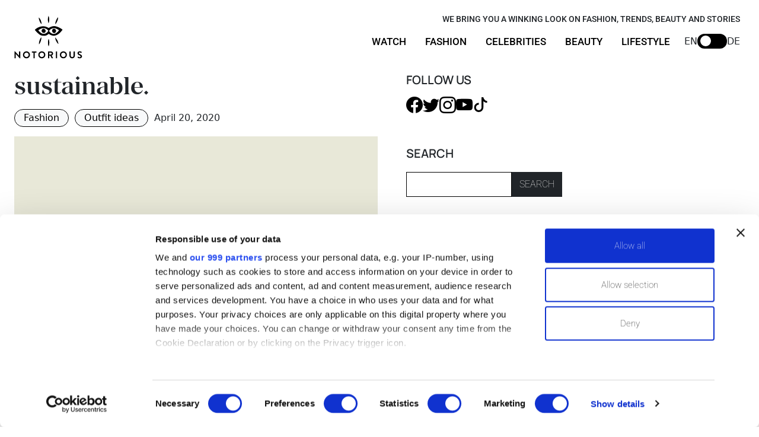

--- FILE ---
content_type: text/html; charset=utf-8
request_url: https://notorious-mag.com/article/must-have-classic-basics-for-a-capsule-wardrobe/
body_size: 17959
content:
<!DOCTYPE html><html lang="en"><head><script id="Cookiebot" src="https://consent.cookiebot.com/uc.js" data-cbid="c3b47e0e-d2a2-48cb-8a1c-d13ea01db9ee" data-blockingmode="auto" type="text/javascript" data-framework="TCFv2.2" data-consentmode="disabled"></script><script async="" src="https://www.googletagmanager.com/gtag/js?id=G-R4S97JKQ87"></script><script async="" src="/ga.js"></script><link rel="icon" type="image/x-icon" href="/favicon.ico"/><script async="" src="https://views.notorious-mag.com/script.js" data-website-id="53b4abc4-554b-4e2f-98e9-5b241c4d48fb"></script><meta charSet="utf-8"/><meta http-equiv="x-ua-compatible" content="ie=edge"/><meta name="viewport" content="width=device-width, initial-scale=1, shrink-to-fit=no"/><link rel="stylesheet" href="https://cdn.jsdelivr.net/npm/bootstrap@5.3.0-alpha3/dist/css/bootstrap.min.css"/><link rel="icon" href="/img/brand/download.ico"/><link rel="stylesheet" href="https://cdn.jsdelivr.net/npm/bootstrap-icons@1.3.0/font/bootstrap-icons.css"/><script async="" src="https://securepubads.g.doubleclick.net/tag/js/gpt.js"></script><link rel="stylesheet" type="text/css" href="https://cdnjs.cloudflare.com/ajax/libs/slick-carousel/1.6.0/slick.min.css"/><link rel="stylesheet" type="text/css" href="https://cdnjs.cloudflare.com/ajax/libs/slick-carousel/1.6.0/slick-theme.min.css"/><script async="" src="/cookie.js"></script><script async="" src="/push.js"></script><meta name="generator" content="Gatsby 5.3.3"/><meta name="theme-color" content="#663399"/><meta data-react-helmet="true" name="description" content="&lt;p&gt;Seasons and trends may come and go, but certain staples outlive them all; these are the classic basics you must have to build a versatile capsule wardrobe. We&amp;#8217;ve been talking more and more about sustainability and conscious dressing. The idea of shopping less but shopping better is how we see the future of fashion. In &amp;#8230; &lt;a title=&quot; Must-have classic basics for a capsule wardrobe&amp;nbsp;Be chic and sustainable.&quot; class=&quot;read-more&quot; href=&quot;/article/must-have-classic-basics-for-a-capsule-wardrobe&quot; aria-label=&quot;Read more about  Must-have classic basics for a capsule wardrobe&amp;nbsp;Be chic and sustainable.&quot;&gt;Read more&lt;/a&gt;&lt;/p&gt;
"/><meta data-react-helmet="true" property="og:title" content=" Must-have classic basics for a capsule wardrobe &lt;span id=&#x27;sectitle&#x27;&gt;Be chic and sustainable.&lt;span&gt;"/><meta data-react-helmet="true" property="og:description" content="&lt;p&gt;Seasons and trends may come and go, but certain staples outlive them all; these are the classic basics you must have to build a versatile capsule wardrobe. We&amp;#8217;ve been talking more and more about sustainability and conscious dressing. The idea of shopping less but shopping better is how we see the future of fashion. In &amp;#8230; &lt;a title=&quot; Must-have classic basics for a capsule wardrobe&amp;nbsp;Be chic and sustainable.&quot; class=&quot;read-more&quot; href=&quot;/article/must-have-classic-basics-for-a-capsule-wardrobe&quot; aria-label=&quot;Read more about  Must-have classic basics for a capsule wardrobe&amp;nbsp;Be chic and sustainable.&quot;&gt;Read more&lt;/a&gt;&lt;/p&gt;
"/><meta data-react-helmet="true" name="og:image" content="/static/292d5a6b90cf03e9e4f421cef566ad3d/a677a/Must-have-basics-for-a-capsule-wardrobe-1.001.jpg"/><meta data-react-helmet="true" name="og:image:width" content="1200"/><meta data-react-helmet="true" name="og:image:height" content="630"/><meta data-react-helmet="true" property="og:type" content="website"/><meta data-react-helmet="true" name="og:site_name" content="Notorious Magazine"/><meta data-react-helmet="true" name="twitter:card" content="summary"/><meta data-react-helmet="true" name="twitter:creator" content="Alexander Schönburg"/><meta data-react-helmet="true" name="twitter:title" content=" Must-have classic basics for a capsule wardrobe &lt;span id=&#x27;sectitle&#x27;&gt;Be chic and sustainable.&lt;span&gt;"/><meta data-react-helmet="true" name="twitter:description" content="&lt;p&gt;Seasons and trends may come and go, but certain staples outlive them all; these are the classic basics you must have to build a versatile capsule wardrobe. We&amp;#8217;ve been talking more and more about sustainability and conscious dressing. The idea of shopping less but shopping better is how we see the future of fashion. In &amp;#8230; &lt;a title=&quot; Must-have classic basics for a capsule wardrobe&amp;nbsp;Be chic and sustainable.&quot; class=&quot;read-more&quot; href=&quot;/article/must-have-classic-basics-for-a-capsule-wardrobe&quot; aria-label=&quot;Read more about  Must-have classic basics for a capsule wardrobe&amp;nbsp;Be chic and sustainable.&quot;&gt;Read more&lt;/a&gt;&lt;/p&gt;
"/><style data-href="/styles.d8de383173288a85025e.css" data-identity="gatsby-global-css">@import url(https://fonts.bunny.net/css2?family=Manrope:wght@600&family=Roboto:wght@100;300;400;500;700;900&display=swap);@font-face{font-display:swap;font-family:Montserrat;font-style:normal;font-weight:100;src:local("Montserrat Thin "),local("Montserrat-Thin"),url(/static/montserrat-latin-100-8d7d79679b70dbe27172b6460e7a7910.woff2) format("woff2"),url(/static/montserrat-latin-100-ec38980a9e0119a379e2a9b3dbb1901a.woff) format("woff")}@font-face{font-display:swap;font-family:Montserrat;font-style:italic;font-weight:100;src:local("Montserrat Thin italic"),local("Montserrat-Thinitalic"),url(/static/montserrat-latin-100italic-e279051046ba1286706adc886cf1c96b.woff2) format("woff2"),url(/static/montserrat-latin-100italic-3b325a3173c8207435cd1b76e19bf501.woff) format("woff")}@font-face{font-display:swap;font-family:Montserrat;font-style:normal;font-weight:200;src:local("Montserrat Extra Light "),local("Montserrat-Extra Light"),url(/static/montserrat-latin-200-9d266fbbfa6cab7009bd56003b1eeb67.woff2) format("woff2"),url(/static/montserrat-latin-200-2d8ba08717110d27122e54c34b8a5798.woff) format("woff")}@font-face{font-display:swap;font-family:Montserrat;font-style:italic;font-weight:200;src:local("Montserrat Extra Light italic"),local("Montserrat-Extra Lightitalic"),url(/static/montserrat-latin-200italic-6e5b3756583bb2263eb062eae992735e.woff2) format("woff2"),url(/static/montserrat-latin-200italic-a0d6f343e4b536c582926255367a57da.woff) format("woff")}@font-face{font-display:swap;font-family:Montserrat;font-style:normal;font-weight:300;src:local("Montserrat Light "),local("Montserrat-Light"),url(/static/montserrat-latin-300-00b3e893aab5a8fd632d6342eb72551a.woff2) format("woff2"),url(/static/montserrat-latin-300-ea303695ceab35f17e7d062f30e0173b.woff) format("woff")}@font-face{font-display:swap;font-family:Montserrat;font-style:italic;font-weight:300;src:local("Montserrat Light italic"),local("Montserrat-Lightitalic"),url(/static/montserrat-latin-300italic-56f34ea368f6aedf89583d444bbcb227.woff2) format("woff2"),url(/static/montserrat-latin-300italic-54b0bf2c8c4c12ffafd803be2466a790.woff) format("woff")}@font-face{font-display:swap;font-family:Montserrat;font-style:normal;font-weight:400;src:local("Montserrat Regular "),local("Montserrat-Regular"),url(/static/montserrat-latin-400-b71748ae4f80ec8c014def4c5fa8688b.woff2) format("woff2"),url(/static/montserrat-latin-400-0659a9f4e90db5cf51b50d005bff1e41.woff) format("woff")}@font-face{font-display:swap;font-family:Montserrat;font-style:italic;font-weight:400;src:local("Montserrat Regular italic"),local("Montserrat-Regularitalic"),url(/static/montserrat-latin-400italic-6eed6b4cbb809c6efc7aa7ddad6dbe3e.woff2) format("woff2"),url(/static/montserrat-latin-400italic-7583622cfde30ae49086d18447ab28e7.woff) format("woff")}@font-face{font-display:swap;font-family:Montserrat;font-style:normal;font-weight:500;src:local("Montserrat Medium "),local("Montserrat-Medium"),url(/static/montserrat-latin-500-091b209546e16313fd4f4fc36090c757.woff2) format("woff2"),url(/static/montserrat-latin-500-edd311588712a96bbf435fad264fff62.woff) format("woff")}@font-face{font-display:swap;font-family:Montserrat;font-style:italic;font-weight:500;src:local("Montserrat Medium italic"),local("Montserrat-Mediumitalic"),url(/static/montserrat-latin-500italic-c90ced68b46050061d1a41842d6dfb43.woff2) format("woff2"),url(/static/montserrat-latin-500italic-5146cbfe02b1deea5dffea27a5f2f998.woff) format("woff")}@font-face{font-display:swap;font-family:Montserrat;font-style:normal;font-weight:600;src:local("Montserrat SemiBold "),local("Montserrat-SemiBold"),url(/static/montserrat-latin-600-0480d2f8a71f38db8633b84d8722e0c2.woff2) format("woff2"),url(/static/montserrat-latin-600-b77863a375260a05dd13f86a1cee598f.woff) format("woff")}@font-face{font-display:swap;font-family:Montserrat;font-style:italic;font-weight:600;src:local("Montserrat SemiBold italic"),local("Montserrat-SemiBolditalic"),url(/static/montserrat-latin-600italic-cf46ffb11f3a60d7df0567f8851a1d00.woff2) format("woff2"),url(/static/montserrat-latin-600italic-c4fcfeeb057724724097167e57bd7801.woff) format("woff")}@font-face{font-display:swap;font-family:Montserrat;font-style:normal;font-weight:700;src:local("Montserrat Bold "),local("Montserrat-Bold"),url(/static/montserrat-latin-700-7dbcc8a5ea2289d83f657c25b4be6193.woff2) format("woff2"),url(/static/montserrat-latin-700-99271a835e1cae8c76ef8bba99a8cc4e.woff) format("woff")}@font-face{font-display:swap;font-family:Montserrat;font-style:italic;font-weight:700;src:local("Montserrat Bold italic"),local("Montserrat-Bolditalic"),url(/static/montserrat-latin-700italic-c41ad6bdb4bd504a843d546d0a47958d.woff2) format("woff2"),url(/static/montserrat-latin-700italic-6779372f04095051c62ed36bc1dcc142.woff) format("woff")}@font-face{font-display:swap;font-family:Montserrat;font-style:normal;font-weight:800;src:local("Montserrat ExtraBold "),local("Montserrat-ExtraBold"),url(/static/montserrat-latin-800-db9a3e0ba7eaea32e5f55328ace6cf23.woff2) format("woff2"),url(/static/montserrat-latin-800-4e3c615967a2360f5db87d2f0fd2456f.woff) format("woff")}@font-face{font-display:swap;font-family:Montserrat;font-style:italic;font-weight:800;src:local("Montserrat ExtraBold italic"),local("Montserrat-ExtraBolditalic"),url(/static/montserrat-latin-800italic-bf45bfa14805969eda318973947bc42b.woff2) format("woff2"),url(/static/montserrat-latin-800italic-fe82abb0bcede51bf724254878e0c374.woff) format("woff")}@font-face{font-display:swap;font-family:Montserrat;font-style:normal;font-weight:900;src:local("Montserrat Black "),local("Montserrat-Black"),url(/static/montserrat-latin-900-e66c7edc609e24bacbb705175669d814.woff2) format("woff2"),url(/static/montserrat-latin-900-8211f418baeb8ec880b80ba3c682f957.woff) format("woff")}@font-face{font-display:swap;font-family:Montserrat;font-style:italic;font-weight:900;src:local("Montserrat Black italic"),local("Montserrat-Blackitalic"),url(/static/montserrat-latin-900italic-4454c775e48152c1a72510ceed3603e2.woff2) format("woff2"),url(/static/montserrat-latin-900italic-efcaa0f6a82ee0640b83a0916e6e8d68.woff) format("woff")}@font-face{font-display:swap;font-family:Merriweather;font-style:normal;font-weight:300;src:local("Merriweather Light "),local("Merriweather-Light"),url(/static/merriweather-latin-300-fc117160c69a8ea0851b26dd14748ee4.woff2) format("woff2"),url(/static/merriweather-latin-300-58b18067ebbd21fda77b67e73c241d3b.woff) format("woff")}@font-face{font-display:swap;font-family:Merriweather;font-style:italic;font-weight:300;src:local("Merriweather Light italic"),local("Merriweather-Lightitalic"),url(/static/merriweather-latin-300italic-fe29961474f8dbf77c0aa7b9a629e4bc.woff2) format("woff2"),url(/static/merriweather-latin-300italic-23c3f1f88683618a4fb8d265d33d383a.woff) format("woff")}@font-face{font-display:swap;font-family:Merriweather;font-style:normal;font-weight:400;src:local("Merriweather Regular "),local("Merriweather-Regular"),url(/static/merriweather-latin-400-d9479e8023bef9cbd9bf8d6eabd6bf36.woff2) format("woff2"),url(/static/merriweather-latin-400-040426f99ff6e00b86506452e0d1f10b.woff) format("woff")}@font-face{font-display:swap;font-family:Merriweather;font-style:italic;font-weight:400;src:local("Merriweather Regular italic"),local("Merriweather-Regularitalic"),url(/static/merriweather-latin-400italic-2de7bfeaf08fb03d4315d49947f062f7.woff2) format("woff2"),url(/static/merriweather-latin-400italic-79db67aca65f5285964ab332bd65f451.woff) format("woff")}@font-face{font-display:swap;font-family:Merriweather;font-style:normal;font-weight:700;src:local("Merriweather Bold "),local("Merriweather-Bold"),url(/static/merriweather-latin-700-4b08e01d805fa35d7bf777f1b24314ae.woff2) format("woff2"),url(/static/merriweather-latin-700-22fb8afba4ab1f093b6ef9e28a9b6e92.woff) format("woff")}@font-face{font-display:swap;font-family:Merriweather;font-style:italic;font-weight:700;src:local("Merriweather Bold italic"),local("Merriweather-Bolditalic"),url(/static/merriweather-latin-700italic-cd92541b177652fffb6e3b952f1c33f1.woff2) format("woff2"),url(/static/merriweather-latin-700italic-f87f3d87cea0dd0979bfc8ac9ea90243.woff) format("woff")}@font-face{font-display:swap;font-family:Merriweather;font-style:normal;font-weight:900;src:local("Merriweather Black "),local("Merriweather-Black"),url(/static/merriweather-latin-900-f813fc6a4bee46eda5224ac7ebf1b7be.woff2) format("woff2"),url(/static/merriweather-latin-900-5d4e42cb44410674acd99153d57df032.woff) format("woff")}@font-face{font-display:swap;font-family:Merriweather;font-style:italic;font-weight:900;src:local("Merriweather Black italic"),local("Merriweather-Blackitalic"),url(/static/merriweather-latin-900italic-b7901d85486871c1779c0e93ddd85656.woff2) format("woff2"),url(/static/merriweather-latin-900italic-9647f9fdab98756989a8a5550eb205c3.woff) format("woff")}@font-face{font-family:Manier;src:url(/static/manier-cdf75eb981ed179133261e6c6c5c1f08.ttf)}@font-face{font-family:Galliard;src:url(/static/galirdb-46bf1ca15e4226c57bb94ed1c59c1522.ttf)}@font-face{font-family:Galliard4;src:url(/static/GalliardRoman-49e6f764926e5ffe3fb48de59aaaa073.otf)}@font-face{font-family:Contrail;src:url(/static/ContrailOne-Regular-a82efa3f387e62e300d17a2adc0e0379.ttf)}*,:after,:before{box-sizing:border-box;margin:0;padding:0}body{overflow-x:hidden;padding-top:100px}h1{font-family:Manier,sans-serif;font-size:40px}h2{font-family:Manrope,sans-serif;font-size:30px}h2.h-watching{font-family:Contrail,sans-serif;font-size:30px}p.p-contrail{font-family:Contrail}a.title{font-family:Manier,serif}.link-view-all{align-items:center;color:#000;display:flex;font-family:Manrope,sans-serif;font-size:22px;gap:.5rem;justify-content:center;text-decoration:none}.link-view-all i{font-size:1.3rem}.link-view-all:hover{text-decoration:underline}.description p{font-family:Galliard4,serif;font-size:18px}.description p a{color:#000;font-family:Galliard4,serif;font-size:inherit}a{font-family:Manier,serif;font-size:22px}button{font-family:Roboto,sans-serif!important;font-weight:100!important}.btn-light{font-size:16px;padding:2px 15px}.btn-light:hover{background-color:#000;color:#fff;padding:2px 15px}ul li a{font-family:Roboto,sans-serif;font-weight:400}footer a{font-family:Arial,Helvetica,sans-serif;font-size:16px;font-weight:500}.size-fix{aspect-ratio:16/9;height:unset;max-width:100%}.img-text-more{margin-left:45px;scale:2}a:hover{cursor:pointer}.email-input{margin-right:0;max-width:300px;width:70%}.ad-section{left:0;position:-webkit-sticky;position:sticky;top:0;width:25%}.home-container{align-items:start;display:flex;gap:1.5rem;padding:1.5rem;width:100%}.home-children{width:75%}.home-ad{position:-webkit-sticky;position:sticky;top:120px;width:25%}.homepage-section{border-bottom:1px solid #000;padding:3.5rem 0}.navbar{background-color:#fff}.navbar-toggler{margin-right:50px}.navbar-brand.move{translate:0 3px}.navbar-toggler.move{translate:0 2px}.navbar-collapse{display:none;margin-right:110px;transition:all .3s ease-in-out}.navbar-toggler{margin-right:150px!important}.menu-link{font-size:17px;font-weight:500}.menu-link,.sub-menu-link{font-family:Roboto,sans-serif}.sub-menu-link{color:#000;display:block;font-size:1rem;font-style:normal;margin-bottom:5px;padding:0;text-decoration:none}.sub-menu{box-shadow:0 8px 24px hsla(210,8%,62%,.2);min-width:192px;padding:.9rem 1.1rem;transition:all .5s ease;translate:0 -5px}.navbar-options{align-items:center;display:flex;gap:5px;position:absolute;right:2rem;top:3.5rem}.language-select{align-items:center;display:flex;gap:17px}.toggle-container{align-items:center;display:flex;gap:5px;margin-top:1px}.toggle-container button{background-color:transparent;background-color:#000;border:none;border-radius:20px;height:25px;position:relative;width:50px}.toggle-container button:hover{opacity:.8}.toggle-container label{cursor:pointer}.toggle-container button input{bottom:10px;cursor:pointer;left:20px;opacity:0;position:absolute;scale:3.4;z-index:5}.toggle-container button input:checked+div{translate:20px 0}.toggle-container button div{background-color:#fff;border-radius:50%;height:18px;left:5px;position:absolute;top:3px;transition:all .4s ease-in-out;translate:0;width:18px}.shown{display:block!important}.tagline-heading{font-family:Roboto,sans-serif;font-size:.9rem;font-weight:500!important;position:absolute;right:2rem;top:1.5rem}header{margin-bottom:3rem}.header-section{display:grid;gap:1.5rem;grid-template-columns:repeat(2,1fr);margin-bottom:2rem;width:100%}.marquee-container{height:120px;overflow:hidden;position:relative;width:100%}.marquee-content{animation:marquee 10s linear infinite;left:0;position:absolute;top:20px;white-space:nowrap}.marquee-content i,.marquee-content p{display:inline-block;margin-right:30px}.marquee-content i{translate:0 -15px}.marquee-content p{font-family:Roboto,sans-serif;font-size:50px;font-style:italic;font-weight:100}@keyframes marquee{0%{transform:translateX(-30%)}to{transform:translateX(0)}}.video-section{display:grid;gap:30px;grid-template-columns:2fr 1fr}.main-video-section img{object-fit:cover}.main-article-content{width:100%}.main-article-content img{height:auto}.section-article{display:flex;gap:0;justify-content:flex-start}article .top-ad{max-width:100%}article iframe{width:100%}article{border-bottom:1px solid #000;margin-bottom:40px;padding-bottom:2rem;width:70%}article a{color:#000;font-size:1rem}article img{width:100%}article li{font-family:Galliard4,serif}article p{font-family:Galliard4,serif;line-height:1.5}article p,article p a{font-size:18px;font-weight:400}article p a{color:#000}article p+span{font-size:18px;margin:20px 0!important}.article-sidebar{width:30%}.article-sidebar p{font-family:Manrope,sans-serif;font-size:20px}.side-video{bottom:150px;height:200px;position:fixed!important;right:10px;width:400px;z-index:9999}.not-found-page{background-color:#f9d8cd;color:#fff;font-family:Manier,sans-serif;margin-bottom:3rem;padding:4rem;text-align:center}.not-found-page h3{font-size:3.5rem;line-height:1;margin-bottom:0}.not-found-page h4{font-size:2.1rem}.not-found-page>div{margin-top:6rem}.not-found-page img{margin-top:5rem}.not-found-page a{bottom:5rem;color:#fff;font-size:1rem;right:3rem;text-decoration:none}.not-found-page a img{height:30px;margin-top:.5rem!important;width:220px}#featured-video{aspect-ratio:16/9}#featured-video iframe{aspect-ratio:16/9;height:100%;width:100%}#featured-video .btn-close-video{background-color:transparent;border:none;color:#fff;display:block;display:none;font-size:2rem;height:20px;margin-left:auto;translate:-20px 15px;width:20px}#featured-video.is-sticky{border-radius:.5rem;bottom:50px;height:auto;position:fixed;right:25px;width:430px;z-index:100}#featured-video.is-sticky:hover .btn-close-video{display:block}.video-header{background-color:#fff;border:1px solid #000;border-bottom:none;height:30px;padding-right:10px;padding-top:5px;text-align:end}.thankyou-page{border-bottom:1px solid #000;color:#fff;display:flex;font-family:Manier,sans-serif;max-height:700px;max-width:100%;padding-bottom:4rem;text-align:center}.thankyou-page h2{font-family:Manier,sans-serif;font-size:360%;margin-left:auto;max-width:450px}.thankyou-page div{background-color:#f9d8cd;flex:1 1;padding:2rem;text-align:right}.thankyou-page img{height:auto;object-fit:cover;width:50%}@media (min-width:1000px){.dropdown-menu{box-shadow:0 0 15px rgb(0 0 0/6%);visibility:hidden}.dropdown:hover .dropdown-menu{display:block;visibility:visible}.mobile-link,.nav-item button{display:none}}@media (max-width:1300px){.thankyou-page h2{font-size:250%}}@media (max-width:1000px){.home-container{flex-direction:column-reverse;justify-content:space-between}.home-ad{display:none;position:static}.home-children{margin-top:-30px;width:100%}.not-found-page,.thankyou-page{margin-top:5rem!important}.tagline-heading{display:none}.nav-item{position:relative}.nav-link{pointer-events:none}.nav-link:first-child{pointer-events:all}.nav-item button{background:#fff;border:none;color:#000;display:block;font-family:Roboto,sans-serif;font-size:17px;font-weight:500!important;left:0;position:absolute;text-align:left;top:8px;width:100%}.dropdown-menu.open{display:block}.homepage-section{flex-direction:column}.homepage-section .homepage-child-section,.homepage-section .video-section{width:100%}.ad-section{margin-left:0;width:100%}header{flex-direction:column-reverse;width:100%}.header-ad{max-height:250px;max-width:300px;position:static}.header-child{width:100%}.header-section{grid-template-columns:1fr;width:100%}.img-header-preview{height:400px;object-fit:cover;object-position:50% 10%}.header-ad{height:250px;margin-bottom:10px;width:100%}.video-section{grid-template-columns:1fr}header{padding:10px}.img-text-more{margin-bottom:30px}.img-preview{height:350px;object-fit:cover;object-position:50% 10%;width:100%}.main-article-content{flex-direction:column-reverse}.article-ad{margin:30px auto;max-height:250px;max-width:300px;position:static}.container-article{translate:0 -70px;width:100%}.section-article{flex-direction:column;margin-bottom:50px;width:100%}.article-sidebar,article{width:100%}.navbar-toggler{margin-right:120px!important}.navbar-brand img{height:75px;width:75px}.navbar-options{top:33px}nav{margin-bottom:1rem;min-height:90px;padding:0!important}}@media (max-width:768px){.marquee-container{display:none}.not-found-page>img{translate:-140px 0}.thankyou-page{flex-direction:column;margin-bottom:10rem!important}.thankyou-page img{max-height:350px;object-fit:cover;width:100%}.not-found-page a{bottom:5rem;right:1rem}.thankyou-page h2{font-size:250%;max-width:350px}.netpoint-ad{display:none!important}article h1{font-size:1.8rem}}@media (max-width:500px){.not-found-page{padding:1.5rem}.not-found-page>img{translate:-100px 0;width:4rem}.not-found-page a{bottom:1.8rem;font-size:.8rem}.not-found-page a img{width:180px}.thankyou-page{max-height:1200px}.thankyou-page div{padding:2rem}.thankyou-page h2{font-size:2rem}.text-img-watch{max-width:100%}#featured-video.is-sticky{aspect-ratio:16/9;height:auto;margin:0 auto;max-width:87%}#featured-video.is-sticky .btn-close-video{display:block}}</style><style>.gatsby-image-wrapper{position:relative;overflow:hidden}.gatsby-image-wrapper picture.object-fit-polyfill{position:static!important}.gatsby-image-wrapper img{bottom:0;height:100%;left:0;margin:0;max-width:none;padding:0;position:absolute;right:0;top:0;width:100%;object-fit:cover}.gatsby-image-wrapper [data-main-image]{opacity:0;transform:translateZ(0);transition:opacity .25s linear;will-change:opacity}.gatsby-image-wrapper-constrained{display:inline-block;vertical-align:top}</style><noscript><style>.gatsby-image-wrapper noscript [data-main-image]{opacity:1!important}.gatsby-image-wrapper [data-placeholder-image]{opacity:0!important}</style></noscript><script type="module">const e="undefined"!=typeof HTMLImageElement&&"loading"in HTMLImageElement.prototype;e&&document.body.addEventListener("load",(function(e){const t=e.target;if(void 0===t.dataset.mainImage)return;if(void 0===t.dataset.gatsbyImageSsr)return;let a=null,n=t;for(;null===a&&n;)void 0!==n.parentNode.dataset.gatsbyImageWrapper&&(a=n.parentNode),n=n.parentNode;const o=a.querySelector("[data-placeholder-image]"),r=new Image;r.src=t.currentSrc,r.decode().catch((()=>{})).then((()=>{t.style.opacity=1,o&&(o.style.opacity=0,o.style.transition="opacity 500ms linear")}))}),!0);</script><link rel="sitemap" type="application/xml" href="/sitemap-index.xml"/><link rel="icon" href="/favicon-32x32.png?v=428a68d7fa681ef62d9b5ede04fccfa0" type="image/png"/><link rel="manifest" href="/manifest.webmanifest" crossorigin="anonymous"/><link rel="apple-touch-icon" sizes="48x48" href="/icons/icon-48x48.png?v=428a68d7fa681ef62d9b5ede04fccfa0"/><link rel="apple-touch-icon" sizes="72x72" href="/icons/icon-72x72.png?v=428a68d7fa681ef62d9b5ede04fccfa0"/><link rel="apple-touch-icon" sizes="96x96" href="/icons/icon-96x96.png?v=428a68d7fa681ef62d9b5ede04fccfa0"/><link rel="apple-touch-icon" sizes="144x144" href="/icons/icon-144x144.png?v=428a68d7fa681ef62d9b5ede04fccfa0"/><link rel="apple-touch-icon" sizes="192x192" href="/icons/icon-192x192.png?v=428a68d7fa681ef62d9b5ede04fccfa0"/><link rel="apple-touch-icon" sizes="256x256" href="/icons/icon-256x256.png?v=428a68d7fa681ef62d9b5ede04fccfa0"/><link rel="apple-touch-icon" sizes="384x384" href="/icons/icon-384x384.png?v=428a68d7fa681ef62d9b5ede04fccfa0"/><link rel="apple-touch-icon" sizes="512x512" href="/icons/icon-512x512.png?v=428a68d7fa681ef62d9b5ede04fccfa0"/><title data-react-helmet="true"> Must-have classic basics for a capsule wardrobe &lt;span id=&#x27;sectitle&#x27;&gt;Be chic and sustainable.&lt;span&gt; | Notorious-mag</title><link rel="preconnect" href="https://instagram.com"/><link rel="preconnect" href="https://www.googletagmanager.com"/><link rel="dns-prefetch" href="https://www.googletagmanager.com"/><script async="" src="/taboola-start.js"></script></head><body><script type="text/javascript" src="https://s.skimresources.com/js/257442X1741711.skimlinks.js"></script><div id="___gatsby"><div style="outline:none" tabindex="-1" id="gatsby-focus-wrapper"><nav class="navbar navbar-expand-lg py-0 px-4 fixed-top"><a class="navbar-brand " href=" /"><img src="/img/brand/notorious-logo.svg" alt="Notorious Mag" width="115" height="115"/></a><button class="navbar-toggler p-1 border-1 mt-1 " type="button" data-bs-toggle="collapse" data-bs-target="#navmenu"><span class="navbar-toggler-icon"></span></button><h2 class="tagline-heading">WE BRING YOU A WINKING LOOK ON FASHION, TRENDS, BEAUTY AND STORIES</h2><div class="navbar-collapse collapse "><ul class="navbar-nav ms-auto mt-lg-3"><li class="nav-item mx-2"><a href="/category/watch" class="nav-link text-black menu-link">WATCH</a></li><li class="nav-item dropdown mx-2"><a class="nav-link text-black menu-link" href="/category/fashion" role="button" aria-expanded="false">FASHION</a><button>FASHION</button><ul class="dropdown-menu rounded-0 border-0 sub-menu "><li class="mobile-link"><a class="sub-menu-link" href="/category/fashion">FASHION</a></li><li><a class="sub-menu-link" href="/category/fashion/outfit-ideas">OUTFIT IDEAS</a></li><li><a class="sub-menu-link" href="/category/fashion/trends">TRENDS</a></li><li><a class="sub-menu-link" href="/category/fashion/jewellery">JEWELLERY</a></li><li><a class="sub-menu-link" href="/category/fashion/brands">BRANDS</a></li><li><a class="sub-menu-link" href="/category/fashion/news">NEWS</a></li><li><a class="sub-menu-link" href="/category/fashion/men">MEN</a></li></ul></li><li class="nav-item dropdown mx-2"><a class="nav-link text-black  menu-link" href="/category/celebrities" role="button" data-bs-toggle="dropdown" aria-expanded="false">CELEBRITIES</a><button>CELEBRITIES</button><ul class="dropdown-menu rounded-0 border-0 sub-menu "><li class="mobile-link"><a class="sub-menu-link" href="/category/celebrities">CELEBRITIES</a></li><li><a class="sub-menu-link" href="/category/celebrities/royals">ROYALS</a></li><li><a class="sub-menu-link" href="/category/celebrities/royals">VIP</a></li></ul></li><li class="nav-item dropdown mx-2"><a class="nav-link text-black  menu-link" href="/category/beauty-en" role="button" data-bs-toggle="dropdown" aria-expanded="false">BEAUTY</a><button>BEAUTY</button><ul class="dropdown-menu rounded-0 border-0 sub-menu "><li class="mobile-link"><a class="sub-menu-link" href="/category/beauty-en">BEAUTY</a></li><li><a class="sub-menu-link" href="/category/beauty-en/skincare-en">SKINCARE</a></li><li><a class="sub-menu-link" href="/category/beauty-en/ageless-en">AGELESS</a></li><li><a class="sub-menu-link" href="/category/beauty-en/makeup-en">MAKEUP</a></li><li><a class="sub-menu-link" href="/category/beauty-en/hair-en">HAIR</a></li><li><a class="sub-menu-link" href="/category/beauty-en/wellness-en">WELLNESS</a></li></ul></li><li class="nav-item dropdown mx-2 pb-lg-0 pb-2"><a class="nav-link text-black  menu-link" href="/category/life" role="button" data-bs-toggle="dropdown" aria-expanded="false">LIFESTYLE</a><button>LIFESTYLE</button><ul class="dropdown-menu rounded-0 border-0 sub-menu "><li class="mobile-link"><a class="sub-menu-link" href="/category/life">LIFESTYLE</a></li><li><a class="sub-menu-link" href="/category/life/top-lists">TOP LIST</a></li><li><a class="sub-menu-link" href="/category/life">LIFE</a></li><li><a class="sub-menu-link" href="/category/life/travel">TRAVEL</a></li></ul></li></ul></div><div class="navbar-options"><div class="language-select"><div class="toggle-container"><label for="lang">EN</label><button><input id="lang" type="checkbox"/><div class="ball"></div></button><label for="lang">DE</label></div></div></div></nav><main class="home-container"><div class="home-children"><div class="main-article-content"><div class="section-article"><article><h1> Must-have classic basics for a capsule wardrobe <span id="sectitle">Be chic and sustainable.<span></span></span></h1><div class="d-flex align-items-center my-2"><a href="/category/fashion" class="btn btn-sm btn-light border-black rounded-5 my-2 " style="margin-right:10px">Fashion</a><a href="/category/fashion/outfit-ideas" class="btn btn-sm btn-light border-black rounded-5 my-2 " style="margin-right:10px">Outfit ideas</a><span class="d-block my-2">April 20, 2020</span></div><div data-gatsby-image-wrapper="" style="margin-bottom:50px" class="gatsby-image-wrapper"><div aria-hidden="true" style="padding-top:100%"></div><div aria-hidden="true" data-placeholder-image="" style="opacity:1;transition:opacity 500ms linear;background-color:#e8e8d8;position:absolute;top:0;left:0;bottom:0;right:0"></div><picture><source type="image/webp" data-srcset="/static/292d5a6b90cf03e9e4f421cef566ad3d/b184f/Must-have-basics-for-a-capsule-wardrobe-1.001.webp 750w,/static/292d5a6b90cf03e9e4f421cef566ad3d/88f3e/Must-have-basics-for-a-capsule-wardrobe-1.001.webp 800w" sizes="100vw"/><img data-gatsby-image-ssr="" data-main-image="" style="opacity:0" sizes="100vw" decoding="async" loading="lazy" data-src="/static/292d5a6b90cf03e9e4f421cef566ad3d/a677a/Must-have-basics-for-a-capsule-wardrobe-1.001.jpg" data-srcset="/static/292d5a6b90cf03e9e4f421cef566ad3d/1d86d/Must-have-basics-for-a-capsule-wardrobe-1.001.jpg 750w,/static/292d5a6b90cf03e9e4f421cef566ad3d/a677a/Must-have-basics-for-a-capsule-wardrobe-1.001.jpg 800w" alt=""/></picture><noscript><picture><source type="image/webp" srcSet="/static/292d5a6b90cf03e9e4f421cef566ad3d/b184f/Must-have-basics-for-a-capsule-wardrobe-1.001.webp 750w,/static/292d5a6b90cf03e9e4f421cef566ad3d/88f3e/Must-have-basics-for-a-capsule-wardrobe-1.001.webp 800w" sizes="100vw"/><img data-gatsby-image-ssr="" data-main-image="" style="opacity:0" sizes="100vw" decoding="async" loading="lazy" src="/static/292d5a6b90cf03e9e4f421cef566ad3d/a677a/Must-have-basics-for-a-capsule-wardrobe-1.001.jpg" srcSet="/static/292d5a6b90cf03e9e4f421cef566ad3d/1d86d/Must-have-basics-for-a-capsule-wardrobe-1.001.jpg 750w,/static/292d5a6b90cf03e9e4f421cef566ad3d/a677a/Must-have-basics-for-a-capsule-wardrobe-1.001.jpg 800w" alt=""/></picture></noscript><script type="module">const t="undefined"!=typeof HTMLImageElement&&"loading"in HTMLImageElement.prototype;if(t){const t=document.querySelectorAll("img[data-main-image]");for(let e of t){e.dataset.src&&(e.setAttribute("src",e.dataset.src),e.removeAttribute("data-src")),e.dataset.srcset&&(e.setAttribute("srcset",e.dataset.srcset),e.removeAttribute("data-srcset"));const t=e.parentNode.querySelectorAll("source[data-srcset]");for(let e of t)e.setAttribute("srcset",e.dataset.srcset),e.removeAttribute("data-srcset");e.complete&&(e.style.opacity=1,e.parentNode.parentNode.querySelector("[data-placeholder-image]").style.opacity=0)}}</script></div><div id="div-gpt-ad-1683536114060-0" style="min-width:320px;min-hheight:50px"></div><div class="vi-ads-container"><div style="min-height:100px;display:flex;align-items:center;justify-content:center"></div></div>
<p>Seasons and trends may come and go, but certain staples outlive them all; these are the classic basics you must have to build a versatile capsule wardrobe.</p>



<p>We’ve been talking more and more about sustainability and conscious dressing. The idea of shopping less but shopping better is how we see the future of fashion. In other words;  it is essential to invest in timeless clothes that you’ll be able to wear for many years. Having longevity in mind, nothing’s better than classic pieces; not only are they seasonless, but they’re also super chic. Keep scrolling to check our list of must-have classic basics you need in your capsule wardrobe.</p>



<p><em>If you purchase something through the links in this post, Notorious-mag will get a commissio</em>n.</p>



<h4 class="wp-block-heading">White shirt</h4>



<figure class="wp-block-image size-large"><img loading="lazy" decoding="async" width="1000" height="700" src="https://www.notorious-mag.com/wp-content/uploads/2020/04/Must-have-basics-for-a-capsule-wardrobe.001.jpeg" alt="Street style photos of two women during Fashion Week wearing white shirts and skirts." class="wp-image-8331" title="Street style photos of two women during Fashion Week wearing white shirts and skirts." srcSet="https://write.notorious-mag.com/wp-content/uploads/2020/04/Must-have-basics-for-a-capsule-wardrobe.001.jpeg 1000w, https://write.notorious-mag.com/wp-content/uploads/2020/04/Must-have-basics-for-a-capsule-wardrobe.001-800x560.jpeg 800w, https://write.notorious-mag.com/wp-content/uploads/2020/04/Must-have-basics-for-a-capsule-wardrobe.001-768x538.jpeg 768w, https://write.notorious-mag.com/wp-content/uploads/2020/04/Must-have-basics-for-a-capsule-wardrobe.001-300x210.jpeg 300w, https://write.notorious-mag.com/wp-content/uploads/2020/04/Must-have-basics-for-a-capsule-wardrobe.001-450x315.jpeg 450w, https://write.notorious-mag.com/wp-content/uploads/2020/04/Must-have-basics-for-a-capsule-wardrobe.001-600x420.jpeg 600w" sizes="(max-width: 1000px) 100vw, 1000px"/></figure>



<p>One of the heroes of a capsule wardrobe; a crisp white shirt is the epitome of chicness. It looks fab from the office to dinner with friends or even at the beach, over your swimsuit. Read more about this classic in <a rel="noreferrer noopener" href="https://www.notorious-mag.com/article/the-white-shirt-guide-for-spring-2020" target="_blank">The white shirt Guide</a>.</p>


<div data-sc-widget-id="P-5e9d261ac09dd0108e3fb087"></div>
<p><script async="" src="//widgets.shopstyle.com/shopstyle-widget-snippet.js"></script></p>



<h4 class="wp-block-heading">White T-shirt</h4>



<figure class="wp-block-image size-large"><img loading="lazy" decoding="async" width="1000" height="700" src="https://www.notorious-mag.com/wp-content/uploads/2020/04/Must-have-basics-for-a-capsule-wardrobe.007.jpeg" alt="Two stylish women during Fashion Week, wearing white T-shirts, tailored pants and a yellow coat." class="wp-image-8333" title="Two stylish women during Fashion Week, wearing white T-shirts, tailored pants and a yellow coat." srcSet="https://write.notorious-mag.com/wp-content/uploads/2020/04/Must-have-basics-for-a-capsule-wardrobe.007.jpeg 1000w, https://write.notorious-mag.com/wp-content/uploads/2020/04/Must-have-basics-for-a-capsule-wardrobe.007-800x560.jpeg 800w, https://write.notorious-mag.com/wp-content/uploads/2020/04/Must-have-basics-for-a-capsule-wardrobe.007-768x538.jpeg 768w, https://write.notorious-mag.com/wp-content/uploads/2020/04/Must-have-basics-for-a-capsule-wardrobe.007-300x210.jpeg 300w, https://write.notorious-mag.com/wp-content/uploads/2020/04/Must-have-basics-for-a-capsule-wardrobe.007-450x315.jpeg 450w, https://write.notorious-mag.com/wp-content/uploads/2020/04/Must-have-basics-for-a-capsule-wardrobe.007-600x420.jpeg 600w" sizes="(max-width: 1000px) 100vw, 1000px"/></figure>



<p>The most basic item that any cool fashion-enthusiast cannot live without, a white t-shirt goes with absolutely everything. Pair it with jeans or shorts for a relaxed look. Use it to dress down a silk skirt or tailored pants, you name it. But finding the perfect tee is not as simple as it seems, so read <a rel="noreferrer noopener" href="https://www.notorious-mag.com/article/were-happy-to-see-the-simple-white-t-shirt-back" target="_blank">here which is the right one for you.</a></p>


<div data-sc-widget-id="P-5e9d26832b88822bf99324a8"></div>
<p><script async="" src="//widgets.shopstyle.com/shopstyle-widget-snippet.js"></script></p>



<h4 class="wp-block-heading">Beige blazer</h4>



<figure class="wp-block-image size-large"><img loading="lazy" decoding="async" width="1000" height="700" src="https://www.notorious-mag.com/wp-content/uploads/2020/04/Must-have-basics-for-a-capsule-wardrobe.14.jpeg" alt="" class="wp-image-8335" srcSet="https://write.notorious-mag.com/wp-content/uploads/2020/04/Must-have-basics-for-a-capsule-wardrobe.14.jpeg 1000w, https://write.notorious-mag.com/wp-content/uploads/2020/04/Must-have-basics-for-a-capsule-wardrobe.14-800x560.jpeg 800w, https://write.notorious-mag.com/wp-content/uploads/2020/04/Must-have-basics-for-a-capsule-wardrobe.14-768x538.jpeg 768w, https://write.notorious-mag.com/wp-content/uploads/2020/04/Must-have-basics-for-a-capsule-wardrobe.14-300x210.jpeg 300w, https://write.notorious-mag.com/wp-content/uploads/2020/04/Must-have-basics-for-a-capsule-wardrobe.14-450x315.jpeg 450w, https://write.notorious-mag.com/wp-content/uploads/2020/04/Must-have-basics-for-a-capsule-wardrobe.14-600x420.jpeg 600w" sizes="(max-width: 1000px) 100vw, 1000px"/></figure>



<p>A good blazer will never go out of fashion. Beige is a neutral colour that you can pair with whichever hue that is on-trend at the moment. From sand to camel, it is an elegant staple that elevates your look. Read why the <a href="https://www.notorious-mag.com/article/the-office-look-number-1-for-now-the-beige-blazer" target="_blank" rel="noreferrer noopener">beige blazer is the number one office look</a>.</p>


<div data-sc-widget-id="P-5e9d26dec09dd0108e3fd1b1"></div>
<p><script async="" src="//widgets.shopstyle.com/shopstyle-widget-snippet.js"></script></p>



<h4 class="wp-block-heading">Navy blazer</h4>



<figure class="wp-block-image size-large"><img loading="lazy" decoding="async" width="1000" height="700" src="https://www.notorious-mag.com/wp-content/uploads/2020/04/Must-have-basics-for-a-capsule-wardrobe.015.jpeg" alt="Two show goers during Fashion Week, wearing classic navy blazers." class="wp-image-8336" title="Two show goers during Fashion Week, wearing classic navy blazers." srcSet="https://write.notorious-mag.com/wp-content/uploads/2020/04/Must-have-basics-for-a-capsule-wardrobe.015.jpeg 1000w, https://write.notorious-mag.com/wp-content/uploads/2020/04/Must-have-basics-for-a-capsule-wardrobe.015-800x560.jpeg 800w, https://write.notorious-mag.com/wp-content/uploads/2020/04/Must-have-basics-for-a-capsule-wardrobe.015-768x538.jpeg 768w, https://write.notorious-mag.com/wp-content/uploads/2020/04/Must-have-basics-for-a-capsule-wardrobe.015-300x210.jpeg 300w, https://write.notorious-mag.com/wp-content/uploads/2020/04/Must-have-basics-for-a-capsule-wardrobe.015-450x315.jpeg 450w, https://write.notorious-mag.com/wp-content/uploads/2020/04/Must-have-basics-for-a-capsule-wardrobe.015-600x420.jpeg 600w" sizes="(max-width: 1000px) 100vw, 1000px"/></figure>



<p>Another classic that you’ll never get tired of wearing. Either double-breasted, oversized or fitted, you can never go wrong with a navy blazer. Know more about how to style the trendy <a href="https://www.notorious-mag.com/article/from-fall-19-catwalks-to-the-streets-blazerskirt" target="_blank" rel="noreferrer noopener">combo blazer and skirt</a>.</p>


<div data-sc-widget-id="P-5e9d7b0eba0c751b891cbd88"></div>
<p><script async="" src="//widgets.shopstyle.com/shopstyle-widget-snippet.js"></script></p>



<h4 class="wp-block-heading">Denim jacket</h4>



<figure class="wp-block-image size-large"><img loading="lazy" decoding="async" width="1000" height="700" src="https://www.notorious-mag.com/wp-content/uploads/2020/04/Must-have-basics-for-a-capsule-wardrobe.003.jpeg" alt="Two women wearing jeans and denim jackets during Fashion Week." class="wp-image-8338" title="Two women wearing jeans and denim jackets during Fashion Week." srcSet="https://write.notorious-mag.com/wp-content/uploads/2020/04/Must-have-basics-for-a-capsule-wardrobe.003.jpeg 1000w, https://write.notorious-mag.com/wp-content/uploads/2020/04/Must-have-basics-for-a-capsule-wardrobe.003-800x560.jpeg 800w, https://write.notorious-mag.com/wp-content/uploads/2020/04/Must-have-basics-for-a-capsule-wardrobe.003-768x538.jpeg 768w, https://write.notorious-mag.com/wp-content/uploads/2020/04/Must-have-basics-for-a-capsule-wardrobe.003-300x210.jpeg 300w, https://write.notorious-mag.com/wp-content/uploads/2020/04/Must-have-basics-for-a-capsule-wardrobe.003-450x315.jpeg 450w, https://write.notorious-mag.com/wp-content/uploads/2020/04/Must-have-basics-for-a-capsule-wardrobe.003-600x420.jpeg 600w" sizes="(max-width: 1000px) 100vw, 1000px"/></figure>



<p>Denim jackets have been around forever. If you still don’t have one, do yourself a favour and get the cool jacket ASAP. Super versatile, a nice jeans jacket can go with you even to the fanciest places.</p>


<div data-sc-widget-id="P-5e9d25d0ba0c751b890ebfb0"></div>
<p><script async="" src="//widgets.shopstyle.com/shopstyle-widget-snippet.js"></script></p>



<h4 class="wp-block-heading">Trench coat</h4>



<figure class="wp-block-image size-large"><img loading="lazy" decoding="async" width="1000" height="700" src="https://www.notorious-mag.com/wp-content/uploads/2020/04/Must-have-basics-for-a-capsule-wardrobe.008.jpeg" alt="Two women during Fashion Week, wearing trench coats and statement bags." class="wp-image-8340" title="Two women during Fashion Week, wearing trench coats and statement bags." srcSet="https://write.notorious-mag.com/wp-content/uploads/2020/04/Must-have-basics-for-a-capsule-wardrobe.008.jpeg 1000w, https://write.notorious-mag.com/wp-content/uploads/2020/04/Must-have-basics-for-a-capsule-wardrobe.008-800x560.jpeg 800w, https://write.notorious-mag.com/wp-content/uploads/2020/04/Must-have-basics-for-a-capsule-wardrobe.008-768x538.jpeg 768w, https://write.notorious-mag.com/wp-content/uploads/2020/04/Must-have-basics-for-a-capsule-wardrobe.008-300x210.jpeg 300w, https://write.notorious-mag.com/wp-content/uploads/2020/04/Must-have-basics-for-a-capsule-wardrobe.008-450x315.jpeg 450w, https://write.notorious-mag.com/wp-content/uploads/2020/04/Must-have-basics-for-a-capsule-wardrobe.008-600x420.jpeg 600w" sizes="(max-width: 1000px) 100vw, 1000px"/></figure>



<p>What can I say, a trench coat is as elegant as it gets. Find out how designers have updated the classic outwear in <a rel="noreferrer noopener" href="https://www.notorious-mag.com/article/the-items-well-be-wearing-this-year" target="_blank">The items we’ll be wearing this year</a>.</p>


<div data-sc-widget-id="P-5e9d276e3731d80c9f9a71a0"></div>
<p><script async="" src="//widgets.shopstyle.com/shopstyle-widget-snippet.js"></script></p>



<h4 class="wp-block-heading">Jeans</h4>



<figure class="wp-block-image size-large"><img loading="lazy" decoding="async" width="1000" height="700" src="https://www.notorious-mag.com/wp-content/uploads/2020/04/Must-have-basics-for-a-capsule-wardrobe.002.jpeg" alt="Two women during Fashion Week, wearing classic jeans with shirt and boots, one with blazer." class="wp-image-8342" title="Two women during Fashion Week, wearing classic jeans with shirt and boots, one with blazer." srcSet="https://write.notorious-mag.com/wp-content/uploads/2020/04/Must-have-basics-for-a-capsule-wardrobe.002.jpeg 1000w, https://write.notorious-mag.com/wp-content/uploads/2020/04/Must-have-basics-for-a-capsule-wardrobe.002-800x560.jpeg 800w, https://write.notorious-mag.com/wp-content/uploads/2020/04/Must-have-basics-for-a-capsule-wardrobe.002-768x538.jpeg 768w, https://write.notorious-mag.com/wp-content/uploads/2020/04/Must-have-basics-for-a-capsule-wardrobe.002-300x210.jpeg 300w, https://write.notorious-mag.com/wp-content/uploads/2020/04/Must-have-basics-for-a-capsule-wardrobe.002-450x315.jpeg 450w, https://write.notorious-mag.com/wp-content/uploads/2020/04/Must-have-basics-for-a-capsule-wardrobe.002-600x420.jpeg 600w" sizes="(max-width: 1000px) 100vw, 1000px"/></figure>



<p>A classic pair of jeans is your capsule wardrobe basic starter. But it can be pretty tricky to get one that really fits you. We can help you <a rel="noreferrer noopener" href="https://www.notorious-mag.com/article/how-to-find-the-right-jeans-for-your-body-type" target="_blank">here to find the right jeans for your body type</a>.</p>


<div data-sc-widget-id="P-5e9d27c33731d80c9f9a7fd4"></div>
<p><script async="" src="//widgets.shopstyle.com/shopstyle-widget-snippet.js"></script></p>



<h4 class="wp-block-heading">Beige tailored trousers</h4>



<figure class="wp-block-image size-large"><img loading="lazy" decoding="async" width="1000" height="700" src="https://www.notorious-mag.com/wp-content/uploads/2020/04/Must-have-basics-for-a-capsule-wardrobe.011.jpeg" alt="Street style photos during Fashion Week of two women wearing beige tailored trousers." class="wp-image-8343" title="Street style photos during Fashion Week of two women wearing beige tailored trousers." srcSet="https://write.notorious-mag.com/wp-content/uploads/2020/04/Must-have-basics-for-a-capsule-wardrobe.011.jpeg 1000w, https://write.notorious-mag.com/wp-content/uploads/2020/04/Must-have-basics-for-a-capsule-wardrobe.011-800x560.jpeg 800w, https://write.notorious-mag.com/wp-content/uploads/2020/04/Must-have-basics-for-a-capsule-wardrobe.011-768x538.jpeg 768w, https://write.notorious-mag.com/wp-content/uploads/2020/04/Must-have-basics-for-a-capsule-wardrobe.011-300x210.jpeg 300w, https://write.notorious-mag.com/wp-content/uploads/2020/04/Must-have-basics-for-a-capsule-wardrobe.011-450x315.jpeg 450w, https://write.notorious-mag.com/wp-content/uploads/2020/04/Must-have-basics-for-a-capsule-wardrobe.011-600x420.jpeg 600w" sizes="(max-width: 1000px) 100vw, 1000px"/></figure>



<p>Beige tailored trousers are chic and timeless. The wide legs are flattering and look good both with heeled pumps and flat shoes. By the way, <a href="https://www.notorious-mag.com/article/these-are-the-shoes-we-are-going-to-wear-in-spring" target="_blank" rel="noreferrer noopener">here are the shoe trends we’re going to wear in spring</a>.</p>


<div data-sc-widget-id="P-5e9d2876ba0c751b890f3190"></div>
<p><script async="" src="//widgets.shopstyle.com/shopstyle-widget-snippet.js"></script></p>



<h4 class="wp-block-heading">LBD</h4>



<figure class="wp-block-image size-large"><img loading="lazy" decoding="async" width="1000" height="700" src="https://www.notorious-mag.com/wp-content/uploads/2020/04/Must-have-basics-for-a-capsule-wardrobe.010.jpeg" alt="Street style photos during Fashion Week, two women wearing slip dresses, the LBD that is a classic." class="wp-image-8344" title="Street style photos during Fashion Week, two women wearing slip dresses, the LBD that is a classic." srcSet="https://write.notorious-mag.com/wp-content/uploads/2020/04/Must-have-basics-for-a-capsule-wardrobe.010.jpeg 1000w, https://write.notorious-mag.com/wp-content/uploads/2020/04/Must-have-basics-for-a-capsule-wardrobe.010-800x560.jpeg 800w, https://write.notorious-mag.com/wp-content/uploads/2020/04/Must-have-basics-for-a-capsule-wardrobe.010-768x538.jpeg 768w, https://write.notorious-mag.com/wp-content/uploads/2020/04/Must-have-basics-for-a-capsule-wardrobe.010-300x210.jpeg 300w, https://write.notorious-mag.com/wp-content/uploads/2020/04/Must-have-basics-for-a-capsule-wardrobe.010-450x315.jpeg 450w, https://write.notorious-mag.com/wp-content/uploads/2020/04/Must-have-basics-for-a-capsule-wardrobe.010-600x420.jpeg 600w" sizes="(max-width: 1000px) 100vw, 1000px"/></figure>



<p>No capsule wardrobe would be complete without a little black dress. You can choose a simple silhouette like a slip dress that will remain wearable for years. Or have a look at the different styles in <a href="https://www.notorious-mag.com/article/little-black-dress-the-staple-we-cant-live-without" target="_blank" rel="noreferrer noopener">Little black dress, the staple we can’t live without</a>.</p>


<div data-sc-widget-id="P-5e9d28b73731d80c9f9aaa1a"></div>
<p><script async="" src="//widgets.shopstyle.com/shopstyle-widget-snippet.js"></script></p>



<h4 class="wp-block-heading">Shirt dress</h4>



<figure class="wp-block-image size-large"><img loading="lazy" decoding="async" width="1000" height="700" src="https://www.notorious-mag.com/wp-content/uploads/2020/04/Must-have-basics-for-a-capsule-wardrobe.004.jpeg" alt="Street style photos during Fashion Week; woman wearing a beige shirt dress and woman wearing a pink shirt dress." class="wp-image-8347" title="Street style photos during Fashion Week; woman wearing a beige shirt dress and woman wearing a pink shirt dress." srcSet="https://write.notorious-mag.com/wp-content/uploads/2020/04/Must-have-basics-for-a-capsule-wardrobe.004.jpeg 1000w, https://write.notorious-mag.com/wp-content/uploads/2020/04/Must-have-basics-for-a-capsule-wardrobe.004-800x560.jpeg 800w, https://write.notorious-mag.com/wp-content/uploads/2020/04/Must-have-basics-for-a-capsule-wardrobe.004-768x538.jpeg 768w, https://write.notorious-mag.com/wp-content/uploads/2020/04/Must-have-basics-for-a-capsule-wardrobe.004-300x210.jpeg 300w, https://write.notorious-mag.com/wp-content/uploads/2020/04/Must-have-basics-for-a-capsule-wardrobe.004-450x315.jpeg 450w, https://write.notorious-mag.com/wp-content/uploads/2020/04/Must-have-basics-for-a-capsule-wardrobe.004-600x420.jpeg 600w" sizes="(max-width: 1000px) 100vw, 1000px"/></figure>



<p>A shirt dress is an easy-to-wear item that can go from summer to winter and always looks elegant.</p>


<div data-sc-widget-id="P-5e9d2b772b88822bf993f954"></div>
<p><script async="" src="//widgets.shopstyle.com/shopstyle-widget-snippet.js"></script></p>



<h4 class="wp-block-heading">Midi skirt</h4>



<figure class="wp-block-image size-large"><img loading="lazy" decoding="async" width="1000" height="700" src="https://www.notorious-mag.com/wp-content/uploads/2020/04/Must-have-basics-for-a-capsule-wardrobe.013.jpeg" alt="Street style photos during Fashion Week, woman wearing checked midi skirt with white shirt and sneakers, and the other all in black." class="wp-image-8345" title="Street style photos during Fashion Week, woman wearing checked midi skirt with white shirt and sneakers, and the other all in black." srcSet="https://write.notorious-mag.com/wp-content/uploads/2020/04/Must-have-basics-for-a-capsule-wardrobe.013.jpeg 1000w, https://write.notorious-mag.com/wp-content/uploads/2020/04/Must-have-basics-for-a-capsule-wardrobe.013-800x560.jpeg 800w, https://write.notorious-mag.com/wp-content/uploads/2020/04/Must-have-basics-for-a-capsule-wardrobe.013-768x538.jpeg 768w, https://write.notorious-mag.com/wp-content/uploads/2020/04/Must-have-basics-for-a-capsule-wardrobe.013-300x210.jpeg 300w, https://write.notorious-mag.com/wp-content/uploads/2020/04/Must-have-basics-for-a-capsule-wardrobe.013-450x315.jpeg 450w, https://write.notorious-mag.com/wp-content/uploads/2020/04/Must-have-basics-for-a-capsule-wardrobe.013-600x420.jpeg 600w" sizes="(max-width: 1000px) 100vw, 1000px"/></figure>



<p>Invest in these longer skirts, you’ll wear them all year round; they are a must-have for polished looks.</p>


<div data-sc-widget-id="P-5e9d29082b88822bf99391e3"></div>
<p><script async="" src="//widgets.shopstyle.com/shopstyle-widget-snippet.js"></script></p>



<h4 class="wp-block-heading">Black tank top</h4>



<figure class="wp-block-image size-large"><img loading="lazy" decoding="async" width="1000" height="700" src="https://www.notorious-mag.com/wp-content/uploads/2020/04/Must-have-basics-for-a-capsule-wardrobe.012.jpeg" alt="Caro Daur during Fashion Week wearing a black tank top with turtle neck, and another show-goer wearing a black top with beige pants and jacket." class="wp-image-8349" title="Caro Daur during Fashion Week wearing a black tank top with turtle neck, and another show-goer wearing a black top with beige pants and jacket." srcSet="https://write.notorious-mag.com/wp-content/uploads/2020/04/Must-have-basics-for-a-capsule-wardrobe.012.jpeg 1000w, https://write.notorious-mag.com/wp-content/uploads/2020/04/Must-have-basics-for-a-capsule-wardrobe.012-800x560.jpeg 800w, https://write.notorious-mag.com/wp-content/uploads/2020/04/Must-have-basics-for-a-capsule-wardrobe.012-768x538.jpeg 768w, https://write.notorious-mag.com/wp-content/uploads/2020/04/Must-have-basics-for-a-capsule-wardrobe.012-300x210.jpeg 300w, https://write.notorious-mag.com/wp-content/uploads/2020/04/Must-have-basics-for-a-capsule-wardrobe.012-450x315.jpeg 450w, https://write.notorious-mag.com/wp-content/uploads/2020/04/Must-have-basics-for-a-capsule-wardrobe.012-600x420.jpeg 600w" sizes="(max-width: 1000px) 100vw, 1000px"/></figure>



<p>A black tank top is a minimalist item that can be worn under a shirt to keep you warm or by itself, as we will see everywhere this summer. </p>


<div data-sc-widget-id="P-5e9d2941c09dd0108e403956"></div>
<p><script async="" src="//widgets.shopstyle.com/shopstyle-widget-snippet.js"></script></p>



<h4 class="wp-block-heading">Silk scarf</h4>



<figure class="wp-block-image size-large"><img loading="lazy" decoding="async" width="1000" height="700" src="https://www.notorious-mag.com/wp-content/uploads/2020/04/Must-have-basics-for-a-capsule-wardrobe.009.jpeg" alt="Street style photos during Fashion week, show-goer wearing a silk scarf on her head, and other woman wearing a printed silk scarf around her neck." class="wp-image-8348" title="Street style photos during Fashion week, show-goer wearing a silk scarf on her head, and other woman wearing a printed silk scarf around her neck." srcSet="https://write.notorious-mag.com/wp-content/uploads/2020/04/Must-have-basics-for-a-capsule-wardrobe.009.jpeg 1000w, https://write.notorious-mag.com/wp-content/uploads/2020/04/Must-have-basics-for-a-capsule-wardrobe.009-800x560.jpeg 800w, https://write.notorious-mag.com/wp-content/uploads/2020/04/Must-have-basics-for-a-capsule-wardrobe.009-768x538.jpeg 768w, https://write.notorious-mag.com/wp-content/uploads/2020/04/Must-have-basics-for-a-capsule-wardrobe.009-300x210.jpeg 300w, https://write.notorious-mag.com/wp-content/uploads/2020/04/Must-have-basics-for-a-capsule-wardrobe.009-450x315.jpeg 450w, https://write.notorious-mag.com/wp-content/uploads/2020/04/Must-have-basics-for-a-capsule-wardrobe.009-600x420.jpeg 600w" sizes="(max-width: 1000px) 100vw, 1000px"/></figure>



<p>A beautiful silk scarf brings chicness to any outfit and it can be worn in so many different ways! Do not be afraid of investing in a good quality scarf because it can be handed down from mother to daughter for generations. You can also find wonderful <a rel="noreferrer noopener" href="https://www.notorious-mag.com/article/my-7-addresses-to-buy-second-hand-clothes-online" target="_blank">second-hand scarves here</a>.</p>


<div data-sc-widget-id="P-5e9d2a49c09dd0108e40669b"></div>
<p><script async="" src="//widgets.shopstyle.com/shopstyle-widget-snippet.js"></script></p>



<p style="font-size:10px">Street style photos taken during Fashion Week, via Shutterstock.</p>
<br/><div class="d-flex align-items-cennter mt-5 gap-3"><p style="margin-top:1.7rem">SHARE</p><button aria-label="facebook" class="react-share__ShareButton" style="background-color:transparent;border:none;padding:0;font:inherit;color:inherit;cursor:pointer"><i class="bi bi-facebook text-black fs-3"></i></button><button aria-label="twitter" class="react-share__ShareButton" style="background-color:transparent;border:none;padding:0;font:inherit;color:inherit;cursor:pointer"><i class="bi bi-twitter text-black fs-3"></i></button><button aria-label="email" class="react-share__ShareButton" style="background-color:transparent;border:none;padding:0;font:inherit;color:inherit;cursor:pointer"><i class="bi bi-envelope text-black fs-3"></i></button><button aria-label="whatsapp" class="react-share__ShareButton" style="background-color:transparent;border:none;padding:0;font:inherit;color:inherit;cursor:pointer"><i class="bi bi-whatsapp text-black fs-3"></i></button><button aria-label="telegram" class="react-share__ShareButton" style="background-color:transparent;border:none;padding:0;font:inherit;color:inherit;cursor:pointer"><i class="bi bi-telegram text-black fs-3"></i></button></div></article><div class="article-sidebar mt-lg-5 ms-lg-5"><div class="mt-lg-5"><p class="fw-bold fs-5 mb-1">FOLLOW US</p><div class="d-flex align-items-center gap-3"><a href="https://www.facebook.com/notoriousmag" target="_blank" rel="noreferrer"><i class="bi bi-facebook text-black fs-3"></i></a><a href="https://twitter.com/notorious_mgzn" target="_blank" rel="noreferrer"><i class="bi bi-twitter text-black fs-3"></i></a><a href="https://www.instagram.com/notoriousmag/" target="_blank" rel="noreferrer"><i class="bi bi-instagram text-black fs-3"></i></a><a href="https://www.youtube.com/@notorious-mag4705" target="_blank" rel="noreferrer"><i class="bi bi-youtube text-black fs-3"></i></a><a href="https://www.tiktok.com/@notorious.mag" target="_blank" rel="noreferrer"><svg xmlns="http://www.w3.org/2000/svg" width="25" height="25" fill="black" viewBox="0 0 16 16"><path d="M9 0h1.98c.144.715.54 1.617 1.235 2.512C12.895 3.389 13.797 4 15 4v2c-1.753 0-3.07-.814-4-1.829V11a5 5 0 1 1-5-5v2a3 3 0 1 0 3 3V0Z"></path></svg></a></div></div><div class="my-5"><p class="fw-bold fs-5 mb-1">SEARCH</p><div class="input-group my-3 d-flex justify-content-md-start gap-2"><input type="text" class="form-control newsletter-input email-input rounded-0 border-1 border-black p-2"/><button class="btn btn-dark rounded-0 mx-0" type="button" id="button-addon2">SEARCH</button></div></div><div><h2 class="fs-5 lh-1 mt-4 mb-4 text-md-start h-watching">Sign up to our <br/>monthly newsletter</h2><form action="https://app.racoon.email/lists/63ded88c0c6b8/embedded-form-subscribe-captcha" method="POST"><div class="input-group my-3 d-flex justify-content-md-start gap-2"><input id="EMAIL" type="text" name="EMAIL" class="form-control newsletter-input email-input rounded-0 border-1 border-black p-2" placeholder="Enter your email here"/><button class="btn btn-dark rounded-0 mx-0" type="submit" id="button-addon2">SIGN UP</button></div></form></div><div style="height:200px;margin-top:10px"><div id="360vidDiv" style="background-color:#fffff"></div></div><div id="div-gpt-ad-1683536949130-0" style="min-eidth:300px;min-height:250px"></div></div></div><div><img src="/img/brand/WatchingIsTheNewReading.svg" alt="" class="mb-2 text-img-watch"/><div class="row mb-3"><div class="mb-3 mb-md-0"><div class="slick-slider slick-initialized" dir="ltr"><button type="button" data-role="none" class="slick-arrow slick-prev" style="display:block"> <!-- -->Previous</button><div class="slick-list"><div class="slick-track" style="width:1433.3333333333335%;left:-100.00000000000001%"><div data-index="-3" tabindex="-1" class="slick-slide slick-cloned" aria-hidden="true" style="width:2.3255813953488373%"><div><div class="p-2" tabindex="-1" style="width:100%;display:inline-block"><a href="/article/the-spanish-craft-behind-the-weekend-max-mara-bag"><div data-gatsby-image-wrapper="" class="gatsby-image-wrapper"><div aria-hidden="true" style="padding-top:100%"></div><div aria-hidden="true" data-placeholder-image="" style="opacity:1;transition:opacity 500ms linear;background-color:#a81828;position:absolute;top:0;left:0;bottom:0;right:0"></div><picture><source type="image/webp" data-srcset="/static/c730534b54e64546573c29395b9686ac/b184f/Pasticciono-Bag-Spanish-Craft.webp 750w,/static/c730534b54e64546573c29395b9686ac/941f9/Pasticciono-Bag-Spanish-Craft.webp 1080w" sizes="100vw"/><img data-gatsby-image-ssr="" class="" data-main-image="" style="opacity:0" sizes="100vw" decoding="async" loading="lazy" data-src="/static/c730534b54e64546573c29395b9686ac/7f16d/Pasticciono-Bag-Spanish-Craft.jpg" data-srcset="/static/c730534b54e64546573c29395b9686ac/1d86d/Pasticciono-Bag-Spanish-Craft.jpg 750w,/static/c730534b54e64546573c29395b9686ac/7f16d/Pasticciono-Bag-Spanish-Craft.jpg 1080w" alt=""/></picture><noscript><picture><source type="image/webp" srcSet="/static/c730534b54e64546573c29395b9686ac/b184f/Pasticciono-Bag-Spanish-Craft.webp 750w,/static/c730534b54e64546573c29395b9686ac/941f9/Pasticciono-Bag-Spanish-Craft.webp 1080w" sizes="100vw"/><img data-gatsby-image-ssr="" class="" data-main-image="" style="opacity:0" sizes="100vw" decoding="async" loading="lazy" src="/static/c730534b54e64546573c29395b9686ac/7f16d/Pasticciono-Bag-Spanish-Craft.jpg" srcSet="/static/c730534b54e64546573c29395b9686ac/1d86d/Pasticciono-Bag-Spanish-Craft.jpg 750w,/static/c730534b54e64546573c29395b9686ac/7f16d/Pasticciono-Bag-Spanish-Craft.jpg 1080w" alt=""/></picture></noscript><script type="module">const t="undefined"!=typeof HTMLImageElement&&"loading"in HTMLImageElement.prototype;if(t){const t=document.querySelectorAll("img[data-main-image]");for(let e of t){e.dataset.src&&(e.setAttribute("src",e.dataset.src),e.removeAttribute("data-src")),e.dataset.srcset&&(e.setAttribute("srcset",e.dataset.srcset),e.removeAttribute("data-srcset"));const t=e.parentNode.querySelectorAll("source[data-srcset]");for(let e of t)e.setAttribute("srcset",e.dataset.srcset),e.removeAttribute("data-srcset");e.complete&&(e.style.opacity=1,e.parentNode.parentNode.querySelector("[data-placeholder-image]").style.opacity=0)}}</script></div></a><div class="d-flex flex-column"><div class="d-flex mb-0"><a href="/category/fashion/brands" class="btn btn-sm btn-light border-black rounded-5 my-2 " style="margin-right:10px">Brand A-Z</a><a href="/category/fashion" class="btn btn-sm btn-light border-black rounded-5 my-2 " style="margin-right:10px">Fashion</a></div></div><a href="/article/the-spanish-craft-behind-the-weekend-max-mara-bag" class="text-black link-underline-dark link-underline-opacity-0 link-underline-opacity-100-hover">Discover the Spanish Craft Behind the Pasticcino Bag by Weekend Max Mara</a><span class="d-block my-2">June 12, 2025</span></div></div></div><div data-index="-2" tabindex="-1" class="slick-slide slick-cloned" aria-hidden="true" style="width:2.3255813953488373%"><div><div class="p-2" tabindex="-1" style="width:100%;display:inline-block"><a href="/article/everything-you-should-know-about-wimbledon"><div data-gatsby-image-wrapper="" class="gatsby-image-wrapper"><div aria-hidden="true" style="padding-top:100%"></div><div aria-hidden="true" data-placeholder-image="" style="opacity:1;transition:opacity 500ms linear;background-color:#f8f8f8;position:absolute;top:0;left:0;bottom:0;right:0"></div><picture><source type="image/webp" data-srcset="/static/7af94beaa454e24c4df88cca4ba3352a/b184f/wimbledon.001.webp 750w,/static/7af94beaa454e24c4df88cca4ba3352a/88f3e/wimbledon.001.webp 800w" sizes="100vw"/><img data-gatsby-image-ssr="" class="" data-main-image="" style="opacity:0" sizes="100vw" decoding="async" loading="lazy" data-src="/static/7af94beaa454e24c4df88cca4ba3352a/a677a/wimbledon.001.jpg" data-srcset="/static/7af94beaa454e24c4df88cca4ba3352a/1d86d/wimbledon.001.jpg 750w,/static/7af94beaa454e24c4df88cca4ba3352a/a677a/wimbledon.001.jpg 800w" alt=""/></picture><noscript><picture><source type="image/webp" srcSet="/static/7af94beaa454e24c4df88cca4ba3352a/b184f/wimbledon.001.webp 750w,/static/7af94beaa454e24c4df88cca4ba3352a/88f3e/wimbledon.001.webp 800w" sizes="100vw"/><img data-gatsby-image-ssr="" class="" data-main-image="" style="opacity:0" sizes="100vw" decoding="async" loading="lazy" src="/static/7af94beaa454e24c4df88cca4ba3352a/a677a/wimbledon.001.jpg" srcSet="/static/7af94beaa454e24c4df88cca4ba3352a/1d86d/wimbledon.001.jpg 750w,/static/7af94beaa454e24c4df88cca4ba3352a/a677a/wimbledon.001.jpg 800w" alt=""/></picture></noscript><script type="module">const t="undefined"!=typeof HTMLImageElement&&"loading"in HTMLImageElement.prototype;if(t){const t=document.querySelectorAll("img[data-main-image]");for(let e of t){e.dataset.src&&(e.setAttribute("src",e.dataset.src),e.removeAttribute("data-src")),e.dataset.srcset&&(e.setAttribute("srcset",e.dataset.srcset),e.removeAttribute("data-srcset"));const t=e.parentNode.querySelectorAll("source[data-srcset]");for(let e of t)e.setAttribute("srcset",e.dataset.srcset),e.removeAttribute("data-srcset");e.complete&&(e.style.opacity=1,e.parentNode.parentNode.querySelector("[data-placeholder-image]").style.opacity=0)}}</script></div></a><div class="d-flex flex-column"><div class="d-flex mb-0"><a href="/category/fashion/outfit-ideas" class="btn btn-sm btn-light border-black rounded-5 my-2 " style="margin-right:10px">Outfit ideas</a><a href="/category/video" class="btn btn-sm btn-light border-black rounded-5 my-2 " style="margin-right:10px">Video</a></div></div><a href="/article/everything-you-should-know-about-wimbledon" class="text-black link-underline-dark link-underline-opacity-0 link-underline-opacity-100-hover">All about Wimbledon – A Glorious Blend of History and Elegance</a><span class="d-block my-2">June 10, 2025</span></div></div></div><div data-index="-1" tabindex="-1" class="slick-slide slick-cloned" aria-hidden="true" style="width:2.3255813953488373%"><div><div class="p-2" tabindex="-1" style="width:100%;display:inline-block"><a href="/article/watch-the-looks-and-celebrities-at-dior-autumn-2025-in-kyoto"><div data-gatsby-image-wrapper="" class="gatsby-image-wrapper"><div aria-hidden="true" style="padding-top:100%"></div><div aria-hidden="true" data-placeholder-image="" style="opacity:1;transition:opacity 500ms linear;background-color:#887878;position:absolute;top:0;left:0;bottom:0;right:0"></div><picture><source type="image/webp" data-srcset="/static/3f6486732ab4831f4329c7fe7d2e74ee/b184f/Dior-Autunm-2025-in-Kyoto.webp 750w,/static/3f6486732ab4831f4329c7fe7d2e74ee/941f9/Dior-Autunm-2025-in-Kyoto.webp 1080w" sizes="100vw"/><img data-gatsby-image-ssr="" class="" data-main-image="" style="opacity:0" sizes="100vw" decoding="async" loading="lazy" data-src="/static/3f6486732ab4831f4329c7fe7d2e74ee/7f16d/Dior-Autunm-2025-in-Kyoto.jpg" data-srcset="/static/3f6486732ab4831f4329c7fe7d2e74ee/1d86d/Dior-Autunm-2025-in-Kyoto.jpg 750w,/static/3f6486732ab4831f4329c7fe7d2e74ee/7f16d/Dior-Autunm-2025-in-Kyoto.jpg 1080w" alt=""/></picture><noscript><picture><source type="image/webp" srcSet="/static/3f6486732ab4831f4329c7fe7d2e74ee/b184f/Dior-Autunm-2025-in-Kyoto.webp 750w,/static/3f6486732ab4831f4329c7fe7d2e74ee/941f9/Dior-Autunm-2025-in-Kyoto.webp 1080w" sizes="100vw"/><img data-gatsby-image-ssr="" class="" data-main-image="" style="opacity:0" sizes="100vw" decoding="async" loading="lazy" src="/static/3f6486732ab4831f4329c7fe7d2e74ee/7f16d/Dior-Autunm-2025-in-Kyoto.jpg" srcSet="/static/3f6486732ab4831f4329c7fe7d2e74ee/1d86d/Dior-Autunm-2025-in-Kyoto.jpg 750w,/static/3f6486732ab4831f4329c7fe7d2e74ee/7f16d/Dior-Autunm-2025-in-Kyoto.jpg 1080w" alt=""/></picture></noscript><script type="module">const t="undefined"!=typeof HTMLImageElement&&"loading"in HTMLImageElement.prototype;if(t){const t=document.querySelectorAll("img[data-main-image]");for(let e of t){e.dataset.src&&(e.setAttribute("src",e.dataset.src),e.removeAttribute("data-src")),e.dataset.srcset&&(e.setAttribute("srcset",e.dataset.srcset),e.removeAttribute("data-srcset"));const t=e.parentNode.querySelectorAll("source[data-srcset]");for(let e of t)e.setAttribute("srcset",e.dataset.srcset),e.removeAttribute("data-srcset");e.complete&&(e.style.opacity=1,e.parentNode.parentNode.querySelector("[data-placeholder-image]").style.opacity=0)}}</script></div></a><div class="d-flex flex-column"><div class="d-flex mb-0"><a href="/category/fashion/brands" class="btn btn-sm btn-light border-black rounded-5 my-2 " style="margin-right:10px">Brand A-Z</a><a href="/category/fashion" class="btn btn-sm btn-light border-black rounded-5 my-2 " style="margin-right:10px">Fashion</a></div></div><a href="/article/watch-the-looks-and-celebrities-at-dior-autumn-2025-in-kyoto" class="text-black link-underline-dark link-underline-opacity-0 link-underline-opacity-100-hover">Watch the Looks and Celebrities at Dior Autumn 2025 in Kyoto</a><span class="d-block my-2">May 29, 2025</span></div></div></div><div data-index="0" class="slick-slide slick-active slick-current" tabindex="-1" aria-hidden="false" style="outline:none;width:2.3255813953488373%"><div><div class="p-2" tabindex="-1" style="width:100%;display:inline-block"><a href="/article/bvlgari-eternal-when-archives-become-the-future-of-jewellery"><div data-gatsby-image-wrapper="" class="gatsby-image-wrapper"><div aria-hidden="true" style="padding-top:100%"></div><div aria-hidden="true" data-placeholder-image="" style="opacity:1;transition:opacity 500ms linear;background-color:#e8d8c8;position:absolute;top:0;left:0;bottom:0;right:0"></div><picture><source type="image/webp" data-srcset="/static/ae83b0baa14d6ccf620b4a24e1100663/b184f/bvlgari-eternal-vimini-1.webp 750w,/static/ae83b0baa14d6ccf620b4a24e1100663/941f9/bvlgari-eternal-vimini-1.webp 1080w" sizes="100vw"/><img data-gatsby-image-ssr="" class="" data-main-image="" style="opacity:0" sizes="100vw" decoding="async" loading="lazy" data-src="/static/ae83b0baa14d6ccf620b4a24e1100663/7f16d/bvlgari-eternal-vimini-1.jpg" data-srcset="/static/ae83b0baa14d6ccf620b4a24e1100663/1d86d/bvlgari-eternal-vimini-1.jpg 750w,/static/ae83b0baa14d6ccf620b4a24e1100663/7f16d/bvlgari-eternal-vimini-1.jpg 1080w" alt=""/></picture><noscript><picture><source type="image/webp" srcSet="/static/ae83b0baa14d6ccf620b4a24e1100663/b184f/bvlgari-eternal-vimini-1.webp 750w,/static/ae83b0baa14d6ccf620b4a24e1100663/941f9/bvlgari-eternal-vimini-1.webp 1080w" sizes="100vw"/><img data-gatsby-image-ssr="" class="" data-main-image="" style="opacity:0" sizes="100vw" decoding="async" loading="lazy" src="/static/ae83b0baa14d6ccf620b4a24e1100663/7f16d/bvlgari-eternal-vimini-1.jpg" srcSet="/static/ae83b0baa14d6ccf620b4a24e1100663/1d86d/bvlgari-eternal-vimini-1.jpg 750w,/static/ae83b0baa14d6ccf620b4a24e1100663/7f16d/bvlgari-eternal-vimini-1.jpg 1080w" alt=""/></picture></noscript><script type="module">const t="undefined"!=typeof HTMLImageElement&&"loading"in HTMLImageElement.prototype;if(t){const t=document.querySelectorAll("img[data-main-image]");for(let e of t){e.dataset.src&&(e.setAttribute("src",e.dataset.src),e.removeAttribute("data-src")),e.dataset.srcset&&(e.setAttribute("srcset",e.dataset.srcset),e.removeAttribute("data-srcset"));const t=e.parentNode.querySelectorAll("source[data-srcset]");for(let e of t)e.setAttribute("srcset",e.dataset.srcset),e.removeAttribute("data-srcset");e.complete&&(e.style.opacity=1,e.parentNode.parentNode.querySelector("[data-placeholder-image]").style.opacity=0)}}</script></div></a><div class="d-flex flex-column"><div class="d-flex mb-0"><a href="/category/fashion/jewellery" class="btn btn-sm btn-light border-black rounded-5 my-2 " style="margin-right:10px">Jewellery</a><a href="/category/video" class="btn btn-sm btn-light border-black rounded-5 my-2 " style="margin-right:10px">Video</a></div></div><a href="/article/bvlgari-eternal-when-archives-become-the-future-of-jewellery" class="text-black link-underline-dark link-underline-opacity-0 link-underline-opacity-100-hover">BVLGARI ETERNAL: When Archives Become the Future of Jewellery</a><span class="d-block my-2">January 29, 2026</span></div></div></div><div data-index="1" class="slick-slide slick-active" tabindex="-1" aria-hidden="false" style="outline:none;width:2.3255813953488373%"><div><div class="p-2" tabindex="-1" style="width:100%;display:inline-block"><a href="/article/most-beautiful-dresses-if-2025-were-a-red-carpet"><div data-gatsby-image-wrapper="" class="gatsby-image-wrapper"><div aria-hidden="true" style="padding-top:100%"></div><div aria-hidden="true" data-placeholder-image="" style="opacity:1;transition:opacity 500ms linear;background-color:#585858;position:absolute;top:0;left:0;bottom:0;right:0"></div><picture><source type="image/webp" data-srcset="/static/2a426b4bdde581ed0b3de60cc1976037/b184f/best-dresses-2025.webp 750w,/static/2a426b4bdde581ed0b3de60cc1976037/941f9/best-dresses-2025.webp 1080w" sizes="100vw"/><img data-gatsby-image-ssr="" class="" data-main-image="" style="opacity:0" sizes="100vw" decoding="async" loading="lazy" data-src="/static/2a426b4bdde581ed0b3de60cc1976037/7f16d/best-dresses-2025.jpg" data-srcset="/static/2a426b4bdde581ed0b3de60cc1976037/1d86d/best-dresses-2025.jpg 750w,/static/2a426b4bdde581ed0b3de60cc1976037/7f16d/best-dresses-2025.jpg 1080w" alt=""/></picture><noscript><picture><source type="image/webp" srcSet="/static/2a426b4bdde581ed0b3de60cc1976037/b184f/best-dresses-2025.webp 750w,/static/2a426b4bdde581ed0b3de60cc1976037/941f9/best-dresses-2025.webp 1080w" sizes="100vw"/><img data-gatsby-image-ssr="" class="" data-main-image="" style="opacity:0" sizes="100vw" decoding="async" loading="lazy" src="/static/2a426b4bdde581ed0b3de60cc1976037/7f16d/best-dresses-2025.jpg" srcSet="/static/2a426b4bdde581ed0b3de60cc1976037/1d86d/best-dresses-2025.jpg 750w,/static/2a426b4bdde581ed0b3de60cc1976037/7f16d/best-dresses-2025.jpg 1080w" alt=""/></picture></noscript><script type="module">const t="undefined"!=typeof HTMLImageElement&&"loading"in HTMLImageElement.prototype;if(t){const t=document.querySelectorAll("img[data-main-image]");for(let e of t){e.dataset.src&&(e.setAttribute("src",e.dataset.src),e.removeAttribute("data-src")),e.dataset.srcset&&(e.setAttribute("srcset",e.dataset.srcset),e.removeAttribute("data-srcset"));const t=e.parentNode.querySelectorAll("source[data-srcset]");for(let e of t)e.setAttribute("srcset",e.dataset.srcset),e.removeAttribute("data-srcset");e.complete&&(e.style.opacity=1,e.parentNode.parentNode.querySelector("[data-placeholder-image]").style.opacity=0)}}</script></div></a><div class="d-flex flex-column"><div class="d-flex mb-0"><a href="/category/celebrities" class="btn btn-sm btn-light border-black rounded-5 my-2 " style="margin-right:10px">Celebrities</a><a href="/category/fashion" class="btn btn-sm btn-light border-black rounded-5 my-2 " style="margin-right:10px">Fashion</a></div></div><a href="/article/most-beautiful-dresses-if-2025-were-a-red-carpet" class="text-black link-underline-dark link-underline-opacity-0 link-underline-opacity-100-hover">Most Beautiful  Dresses: If 2025 Were a Red Carpet</a><span class="d-block my-2">December 30, 2025</span></div></div></div><div data-index="2" class="slick-slide slick-active" tabindex="-1" aria-hidden="false" style="outline:none;width:2.3255813953488373%"><div><div class="p-2" tabindex="-1" style="width:100%;display:inline-block"><a href="/article/what-to-pack-for-christmas-10-pieces-you-need-in-your-lugagge"><div data-gatsby-image-wrapper="" class="gatsby-image-wrapper"><div aria-hidden="true" style="padding-top:100%"></div><div aria-hidden="true" data-placeholder-image="" style="opacity:1;transition:opacity 500ms linear;background-color:#181818;position:absolute;top:0;left:0;bottom:0;right:0"></div><picture><source type="image/webp" data-srcset="/static/eff092bd89ba048a32cc27b71c0afbd7/b184f/What-To-Pack-For-Christmas-notorious-mag-1.webp 750w,/static/eff092bd89ba048a32cc27b71c0afbd7/941f9/What-To-Pack-For-Christmas-notorious-mag-1.webp 1080w" sizes="100vw"/><img data-gatsby-image-ssr="" class="" data-main-image="" style="opacity:0" sizes="100vw" decoding="async" loading="lazy" data-src="/static/eff092bd89ba048a32cc27b71c0afbd7/7f16d/What-To-Pack-For-Christmas-notorious-mag-1.jpg" data-srcset="/static/eff092bd89ba048a32cc27b71c0afbd7/1d86d/What-To-Pack-For-Christmas-notorious-mag-1.jpg 750w,/static/eff092bd89ba048a32cc27b71c0afbd7/7f16d/What-To-Pack-For-Christmas-notorious-mag-1.jpg 1080w" alt=""/></picture><noscript><picture><source type="image/webp" srcSet="/static/eff092bd89ba048a32cc27b71c0afbd7/b184f/What-To-Pack-For-Christmas-notorious-mag-1.webp 750w,/static/eff092bd89ba048a32cc27b71c0afbd7/941f9/What-To-Pack-For-Christmas-notorious-mag-1.webp 1080w" sizes="100vw"/><img data-gatsby-image-ssr="" class="" data-main-image="" style="opacity:0" sizes="100vw" decoding="async" loading="lazy" src="/static/eff092bd89ba048a32cc27b71c0afbd7/7f16d/What-To-Pack-For-Christmas-notorious-mag-1.jpg" srcSet="/static/eff092bd89ba048a32cc27b71c0afbd7/1d86d/What-To-Pack-For-Christmas-notorious-mag-1.jpg 750w,/static/eff092bd89ba048a32cc27b71c0afbd7/7f16d/What-To-Pack-For-Christmas-notorious-mag-1.jpg 1080w" alt=""/></picture></noscript><script type="module">const t="undefined"!=typeof HTMLImageElement&&"loading"in HTMLImageElement.prototype;if(t){const t=document.querySelectorAll("img[data-main-image]");for(let e of t){e.dataset.src&&(e.setAttribute("src",e.dataset.src),e.removeAttribute("data-src")),e.dataset.srcset&&(e.setAttribute("srcset",e.dataset.srcset),e.removeAttribute("data-srcset"));const t=e.parentNode.querySelectorAll("source[data-srcset]");for(let e of t)e.setAttribute("srcset",e.dataset.srcset),e.removeAttribute("data-srcset");e.complete&&(e.style.opacity=1,e.parentNode.parentNode.querySelector("[data-placeholder-image]").style.opacity=0)}}</script></div></a><div class="d-flex flex-column"><div class="d-flex mb-0"><a href="/category/fashion" class="btn btn-sm btn-light border-black rounded-5 my-2 " style="margin-right:10px">Fashion</a><a href="/category/fashion/outfit-ideas" class="btn btn-sm btn-light border-black rounded-5 my-2 " style="margin-right:10px">Outfit ideas</a></div></div><a href="/article/what-to-pack-for-christmas-10-pieces-you-need-in-your-lugagge" class="text-black link-underline-dark link-underline-opacity-0 link-underline-opacity-100-hover">What To Pack For Christmas: 10 Pieces You Need in Your Lugagge</a><span class="d-block my-2">December 12, 2025</span></div></div></div><div data-index="3" class="slick-slide" tabindex="-1" aria-hidden="true" style="outline:none;width:2.3255813953488373%"><div><div class="p-2" tabindex="-1" style="width:100%;display:inline-block"><a href="/article/office-christmas-party-etiquette-2"><div data-gatsby-image-wrapper="" class="gatsby-image-wrapper"><div aria-hidden="true" style="padding-top:100%"></div><div aria-hidden="true" data-placeholder-image="" style="opacity:1;transition:opacity 500ms linear;background-color:#585848;position:absolute;top:0;left:0;bottom:0;right:0"></div><picture><source type="image/webp" data-srcset="/static/b6c3367a366af9673d84b07c8e4543ed/b184f/thumbnail_office_Party.001.webp 750w,/static/b6c3367a366af9673d84b07c8e4543ed/88f3e/thumbnail_office_Party.001.webp 800w" sizes="100vw"/><img data-gatsby-image-ssr="" class="" data-main-image="" style="opacity:0" sizes="100vw" decoding="async" loading="lazy" data-src="/static/b6c3367a366af9673d84b07c8e4543ed/a677a/thumbnail_office_Party.001.jpg" data-srcset="/static/b6c3367a366af9673d84b07c8e4543ed/1d86d/thumbnail_office_Party.001.jpg 750w,/static/b6c3367a366af9673d84b07c8e4543ed/a677a/thumbnail_office_Party.001.jpg 800w" alt=""/></picture><noscript><picture><source type="image/webp" srcSet="/static/b6c3367a366af9673d84b07c8e4543ed/b184f/thumbnail_office_Party.001.webp 750w,/static/b6c3367a366af9673d84b07c8e4543ed/88f3e/thumbnail_office_Party.001.webp 800w" sizes="100vw"/><img data-gatsby-image-ssr="" class="" data-main-image="" style="opacity:0" sizes="100vw" decoding="async" loading="lazy" src="/static/b6c3367a366af9673d84b07c8e4543ed/a677a/thumbnail_office_Party.001.jpg" srcSet="/static/b6c3367a366af9673d84b07c8e4543ed/1d86d/thumbnail_office_Party.001.jpg 750w,/static/b6c3367a366af9673d84b07c8e4543ed/a677a/thumbnail_office_Party.001.jpg 800w" alt=""/></picture></noscript><script type="module">const t="undefined"!=typeof HTMLImageElement&&"loading"in HTMLImageElement.prototype;if(t){const t=document.querySelectorAll("img[data-main-image]");for(let e of t){e.dataset.src&&(e.setAttribute("src",e.dataset.src),e.removeAttribute("data-src")),e.dataset.srcset&&(e.setAttribute("srcset",e.dataset.srcset),e.removeAttribute("data-srcset"));const t=e.parentNode.querySelectorAll("source[data-srcset]");for(let e of t)e.setAttribute("srcset",e.dataset.srcset),e.removeAttribute("data-srcset");e.complete&&(e.style.opacity=1,e.parentNode.parentNode.querySelector("[data-placeholder-image]").style.opacity=0)}}</script></div></a><div class="d-flex flex-column"><div class="d-flex mb-0"><a href="/category/life" class="btn btn-sm btn-light border-black rounded-5 my-2 " style="margin-right:10px">Lifestyle</a><a href="/category/watch" class="btn btn-sm btn-light border-black rounded-5 my-2 " style="margin-right:10px">Watch</a></div></div><a href="/article/office-christmas-party-etiquette-2" class="text-black link-underline-dark link-underline-opacity-0 link-underline-opacity-100-hover">Office Christmas Party – 5 Things To Avoid Like The Plague.</a><span class="d-block my-2">November 28, 2025</span></div></div></div><div data-index="4" class="slick-slide" tabindex="-1" aria-hidden="true" style="outline:none;width:2.3255813953488373%"><div><div class="p-2" tabindex="-1" style="width:100%;display:inline-block"><a href="/article/chanels-makeup-artists-redefining-the-beauty-conversation"><div data-gatsby-image-wrapper="" class="gatsby-image-wrapper"><div aria-hidden="true" style="padding-top:100%"></div><div aria-hidden="true" data-placeholder-image="" style="opacity:1;transition:opacity 500ms linear;background-color:#f8f8f8;position:absolute;top:0;left:0;bottom:0;right:0"></div><picture><source type="image/webp" data-srcset="/static/f6e1a8adaa37eb62e5167562f51821f3/b184f/chanels-makeup-artists.webp 750w,/static/f6e1a8adaa37eb62e5167562f51821f3/941f9/chanels-makeup-artists.webp 1080w" sizes="100vw"/><img data-gatsby-image-ssr="" class="" data-main-image="" style="opacity:0" sizes="100vw" decoding="async" loading="lazy" data-src="/static/f6e1a8adaa37eb62e5167562f51821f3/7f16d/chanels-makeup-artists.jpg" data-srcset="/static/f6e1a8adaa37eb62e5167562f51821f3/1d86d/chanels-makeup-artists.jpg 750w,/static/f6e1a8adaa37eb62e5167562f51821f3/7f16d/chanels-makeup-artists.jpg 1080w" alt=""/></picture><noscript><picture><source type="image/webp" srcSet="/static/f6e1a8adaa37eb62e5167562f51821f3/b184f/chanels-makeup-artists.webp 750w,/static/f6e1a8adaa37eb62e5167562f51821f3/941f9/chanels-makeup-artists.webp 1080w" sizes="100vw"/><img data-gatsby-image-ssr="" class="" data-main-image="" style="opacity:0" sizes="100vw" decoding="async" loading="lazy" src="/static/f6e1a8adaa37eb62e5167562f51821f3/7f16d/chanels-makeup-artists.jpg" srcSet="/static/f6e1a8adaa37eb62e5167562f51821f3/1d86d/chanels-makeup-artists.jpg 750w,/static/f6e1a8adaa37eb62e5167562f51821f3/7f16d/chanels-makeup-artists.jpg 1080w" alt=""/></picture></noscript><script type="module">const t="undefined"!=typeof HTMLImageElement&&"loading"in HTMLImageElement.prototype;if(t){const t=document.querySelectorAll("img[data-main-image]");for(let e of t){e.dataset.src&&(e.setAttribute("src",e.dataset.src),e.removeAttribute("data-src")),e.dataset.srcset&&(e.setAttribute("srcset",e.dataset.srcset),e.removeAttribute("data-srcset"));const t=e.parentNode.querySelectorAll("source[data-srcset]");for(let e of t)e.setAttribute("srcset",e.dataset.srcset),e.removeAttribute("data-srcset");e.complete&&(e.style.opacity=1,e.parentNode.parentNode.querySelector("[data-placeholder-image]").style.opacity=0)}}</script></div></a><div class="d-flex flex-column"><div class="d-flex mb-0"><a href="/category/beauty-en" class="btn btn-sm btn-light border-black rounded-5 my-2 " style="margin-right:10px">Beauty</a><a href="/category/fashion/brands" class="btn btn-sm btn-light border-black rounded-5 my-2 " style="margin-right:10px">Brand A-Z</a></div></div><a href="/article/chanels-makeup-artists-redefining-the-beauty-conversation" class="text-black link-underline-dark link-underline-opacity-0 link-underline-opacity-100-hover">Chanel’s Makeup Artists Redefining the Beauty Conversation</a><span class="d-block my-2">October 29, 2025</span></div></div></div><div data-index="5" class="slick-slide" tabindex="-1" aria-hidden="true" style="outline:none;width:2.3255813953488373%"><div><div class="p-2" tabindex="-1" style="width:100%;display:inline-block"><a href="/article/the-history-of-the-bomber-jacket"><div data-gatsby-image-wrapper="" class="gatsby-image-wrapper"><div aria-hidden="true" style="padding-top:100%"></div><div aria-hidden="true" data-placeholder-image="" style="opacity:1;transition:opacity 500ms linear;background-color:#484848;position:absolute;top:0;left:0;bottom:0;right:0"></div><picture><source type="image/webp" data-srcset="/static/688313366f341b53059f31dd8da08861/b184f/the-history-of-the-bomber-jacket_notoriousmag.webp 750w,/static/688313366f341b53059f31dd8da08861/941f9/the-history-of-the-bomber-jacket_notoriousmag.webp 1080w" sizes="100vw"/><img data-gatsby-image-ssr="" class="" data-main-image="" style="opacity:0" sizes="100vw" decoding="async" loading="lazy" data-src="/static/688313366f341b53059f31dd8da08861/7f16d/the-history-of-the-bomber-jacket_notoriousmag.jpg" data-srcset="/static/688313366f341b53059f31dd8da08861/1d86d/the-history-of-the-bomber-jacket_notoriousmag.jpg 750w,/static/688313366f341b53059f31dd8da08861/7f16d/the-history-of-the-bomber-jacket_notoriousmag.jpg 1080w" alt=""/></picture><noscript><picture><source type="image/webp" srcSet="/static/688313366f341b53059f31dd8da08861/b184f/the-history-of-the-bomber-jacket_notoriousmag.webp 750w,/static/688313366f341b53059f31dd8da08861/941f9/the-history-of-the-bomber-jacket_notoriousmag.webp 1080w" sizes="100vw"/><img data-gatsby-image-ssr="" class="" data-main-image="" style="opacity:0" sizes="100vw" decoding="async" loading="lazy" src="/static/688313366f341b53059f31dd8da08861/7f16d/the-history-of-the-bomber-jacket_notoriousmag.jpg" srcSet="/static/688313366f341b53059f31dd8da08861/1d86d/the-history-of-the-bomber-jacket_notoriousmag.jpg 750w,/static/688313366f341b53059f31dd8da08861/7f16d/the-history-of-the-bomber-jacket_notoriousmag.jpg 1080w" alt=""/></picture></noscript><script type="module">const t="undefined"!=typeof HTMLImageElement&&"loading"in HTMLImageElement.prototype;if(t){const t=document.querySelectorAll("img[data-main-image]");for(let e of t){e.dataset.src&&(e.setAttribute("src",e.dataset.src),e.removeAttribute("data-src")),e.dataset.srcset&&(e.setAttribute("srcset",e.dataset.srcset),e.removeAttribute("data-srcset"));const t=e.parentNode.querySelectorAll("source[data-srcset]");for(let e of t)e.setAttribute("srcset",e.dataset.srcset),e.removeAttribute("data-srcset");e.complete&&(e.style.opacity=1,e.parentNode.parentNode.querySelector("[data-placeholder-image]").style.opacity=0)}}</script></div></a><div class="d-flex flex-column"><div class="d-flex mb-0"><a href="/category/fashion/outfit-ideas" class="btn btn-sm btn-light border-black rounded-5 my-2 " style="margin-right:10px">Outfit ideas</a><a href="/category/fashion/trends" class="btn btn-sm btn-light border-black rounded-5 my-2 " style="margin-right:10px">Trends</a></div></div><a href="/article/the-history-of-the-bomber-jacket" class="text-black link-underline-dark link-underline-opacity-0 link-underline-opacity-100-hover">Masters of the Air: The History of the Bomber Jacket</a><span class="d-block my-2">October 27, 2025</span></div></div></div><div data-index="6" class="slick-slide" tabindex="-1" aria-hidden="true" style="outline:none;width:2.3255813953488373%"><div><div class="p-2" tabindex="-1" style="width:100%;display:inline-block"><a href="/article/carolina-herrera-ss26"><div data-gatsby-image-wrapper="" class="gatsby-image-wrapper"><div aria-hidden="true" style="padding-top:100%"></div><div aria-hidden="true" data-placeholder-image="" style="opacity:1;transition:opacity 500ms linear;background-color:#b8a898;position:absolute;top:0;left:0;bottom:0;right:0"></div><picture><source type="image/webp" data-srcset="/static/ef4975fea16f890b374e6fa26b4ef4a9/b184f/Carolina-herrera-SS26.webp 750w,/static/ef4975fea16f890b374e6fa26b4ef4a9/941f9/Carolina-herrera-SS26.webp 1080w" sizes="100vw"/><img data-gatsby-image-ssr="" class="" data-main-image="" style="opacity:0" sizes="100vw" decoding="async" loading="lazy" data-src="/static/ef4975fea16f890b374e6fa26b4ef4a9/7f16d/Carolina-herrera-SS26.jpg" data-srcset="/static/ef4975fea16f890b374e6fa26b4ef4a9/1d86d/Carolina-herrera-SS26.jpg 750w,/static/ef4975fea16f890b374e6fa26b4ef4a9/7f16d/Carolina-herrera-SS26.jpg 1080w" alt=""/></picture><noscript><picture><source type="image/webp" srcSet="/static/ef4975fea16f890b374e6fa26b4ef4a9/b184f/Carolina-herrera-SS26.webp 750w,/static/ef4975fea16f890b374e6fa26b4ef4a9/941f9/Carolina-herrera-SS26.webp 1080w" sizes="100vw"/><img data-gatsby-image-ssr="" class="" data-main-image="" style="opacity:0" sizes="100vw" decoding="async" loading="lazy" src="/static/ef4975fea16f890b374e6fa26b4ef4a9/7f16d/Carolina-herrera-SS26.jpg" srcSet="/static/ef4975fea16f890b374e6fa26b4ef4a9/1d86d/Carolina-herrera-SS26.jpg 750w,/static/ef4975fea16f890b374e6fa26b4ef4a9/7f16d/Carolina-herrera-SS26.jpg 1080w" alt=""/></picture></noscript><script type="module">const t="undefined"!=typeof HTMLImageElement&&"loading"in HTMLImageElement.prototype;if(t){const t=document.querySelectorAll("img[data-main-image]");for(let e of t){e.dataset.src&&(e.setAttribute("src",e.dataset.src),e.removeAttribute("data-src")),e.dataset.srcset&&(e.setAttribute("srcset",e.dataset.srcset),e.removeAttribute("data-srcset"));const t=e.parentNode.querySelectorAll("source[data-srcset]");for(let e of t)e.setAttribute("srcset",e.dataset.srcset),e.removeAttribute("data-srcset");e.complete&&(e.style.opacity=1,e.parentNode.parentNode.querySelector("[data-placeholder-image]").style.opacity=0)}}</script></div></a><div class="d-flex flex-column"><div class="d-flex mb-0"><a href="/category/fashion/brands" class="btn btn-sm btn-light border-black rounded-5 my-2 " style="margin-right:10px">Brand A-Z</a><a href="/category/fashion" class="btn btn-sm btn-light border-black rounded-5 my-2 " style="margin-right:10px">Fashion</a></div></div><a href="/article/carolina-herrera-ss26" class="text-black link-underline-dark link-underline-opacity-0 link-underline-opacity-100-hover">Carolina Herrera SS26 – From Madrid to the World</a><span class="d-block my-2">September 22, 2025</span></div></div></div><div data-index="7" class="slick-slide" tabindex="-1" aria-hidden="true" style="outline:none;width:2.3255813953488373%"><div><div class="p-2" tabindex="-1" style="width:100%;display:inline-block"><a href="/article/fashion-creative-directors-of-2025"><div data-gatsby-image-wrapper="" class="gatsby-image-wrapper"><div aria-hidden="true" style="padding-top:100%"></div><div aria-hidden="true" data-placeholder-image="" style="opacity:1;transition:opacity 500ms linear;background-color:#080808;position:absolute;top:0;left:0;bottom:0;right:0"></div><picture><source type="image/webp" data-srcset="/static/7e7661c0ca3f1487900660dfc1ffdfa7/b184f/Fashion-Creative-Directors-of-2025.webp 750w,/static/7e7661c0ca3f1487900660dfc1ffdfa7/941f9/Fashion-Creative-Directors-of-2025.webp 1080w" sizes="100vw"/><img data-gatsby-image-ssr="" class="" data-main-image="" style="opacity:0" sizes="100vw" decoding="async" loading="lazy" data-src="/static/7e7661c0ca3f1487900660dfc1ffdfa7/7f16d/Fashion-Creative-Directors-of-2025.jpg" data-srcset="/static/7e7661c0ca3f1487900660dfc1ffdfa7/1d86d/Fashion-Creative-Directors-of-2025.jpg 750w,/static/7e7661c0ca3f1487900660dfc1ffdfa7/7f16d/Fashion-Creative-Directors-of-2025.jpg 1080w" alt=""/></picture><noscript><picture><source type="image/webp" srcSet="/static/7e7661c0ca3f1487900660dfc1ffdfa7/b184f/Fashion-Creative-Directors-of-2025.webp 750w,/static/7e7661c0ca3f1487900660dfc1ffdfa7/941f9/Fashion-Creative-Directors-of-2025.webp 1080w" sizes="100vw"/><img data-gatsby-image-ssr="" class="" data-main-image="" style="opacity:0" sizes="100vw" decoding="async" loading="lazy" src="/static/7e7661c0ca3f1487900660dfc1ffdfa7/7f16d/Fashion-Creative-Directors-of-2025.jpg" srcSet="/static/7e7661c0ca3f1487900660dfc1ffdfa7/1d86d/Fashion-Creative-Directors-of-2025.jpg 750w,/static/7e7661c0ca3f1487900660dfc1ffdfa7/7f16d/Fashion-Creative-Directors-of-2025.jpg 1080w" alt=""/></picture></noscript><script type="module">const t="undefined"!=typeof HTMLImageElement&&"loading"in HTMLImageElement.prototype;if(t){const t=document.querySelectorAll("img[data-main-image]");for(let e of t){e.dataset.src&&(e.setAttribute("src",e.dataset.src),e.removeAttribute("data-src")),e.dataset.srcset&&(e.setAttribute("srcset",e.dataset.srcset),e.removeAttribute("data-srcset"));const t=e.parentNode.querySelectorAll("source[data-srcset]");for(let e of t)e.setAttribute("srcset",e.dataset.srcset),e.removeAttribute("data-srcset");e.complete&&(e.style.opacity=1,e.parentNode.parentNode.querySelector("[data-placeholder-image]").style.opacity=0)}}</script></div></a><div class="d-flex flex-column"><div class="d-flex mb-0"><a href="/category/fashion/brands" class="btn btn-sm btn-light border-black rounded-5 my-2 " style="margin-right:10px">Brand A-Z</a><a href="/category/fashion" class="btn btn-sm btn-light border-black rounded-5 my-2 " style="margin-right:10px">Fashion</a></div></div><a href="/article/fashion-creative-directors-of-2025" class="text-black link-underline-dark link-underline-opacity-0 link-underline-opacity-100-hover">Who Are the Fashion Creative Directors of 2025?</a><span class="d-block my-2">September 12, 2025</span></div></div></div><div data-index="8" class="slick-slide" tabindex="-1" aria-hidden="true" style="outline:none;width:2.3255813953488373%"><div><div class="p-2" tabindex="-1" style="width:100%;display:inline-block"><a href="/article/short-hair-bold-beauty-what-anamaria-vartolomei-taught-us-at-cannes-with-chanel"><div data-gatsby-image-wrapper="" class="gatsby-image-wrapper"><div aria-hidden="true" style="padding-top:100%"></div><div aria-hidden="true" data-placeholder-image="" style="opacity:1;transition:opacity 500ms linear;background-color:#d8d8d8;position:absolute;top:0;left:0;bottom:0;right:0"></div><picture><source type="image/webp" data-srcset="/static/869e810cd0b1a305e8d496b096224018/b184f/Short-hair-attractiveness-Anamaria-Vartolomei-2.webp 750w,/static/869e810cd0b1a305e8d496b096224018/941f9/Short-hair-attractiveness-Anamaria-Vartolomei-2.webp 1080w" sizes="100vw"/><img data-gatsby-image-ssr="" class="" data-main-image="" style="opacity:0" sizes="100vw" decoding="async" loading="lazy" data-src="/static/869e810cd0b1a305e8d496b096224018/7f16d/Short-hair-attractiveness-Anamaria-Vartolomei-2.jpg" data-srcset="/static/869e810cd0b1a305e8d496b096224018/1d86d/Short-hair-attractiveness-Anamaria-Vartolomei-2.jpg 750w,/static/869e810cd0b1a305e8d496b096224018/7f16d/Short-hair-attractiveness-Anamaria-Vartolomei-2.jpg 1080w" alt=""/></picture><noscript><picture><source type="image/webp" srcSet="/static/869e810cd0b1a305e8d496b096224018/b184f/Short-hair-attractiveness-Anamaria-Vartolomei-2.webp 750w,/static/869e810cd0b1a305e8d496b096224018/941f9/Short-hair-attractiveness-Anamaria-Vartolomei-2.webp 1080w" sizes="100vw"/><img data-gatsby-image-ssr="" class="" data-main-image="" style="opacity:0" sizes="100vw" decoding="async" loading="lazy" src="/static/869e810cd0b1a305e8d496b096224018/7f16d/Short-hair-attractiveness-Anamaria-Vartolomei-2.jpg" srcSet="/static/869e810cd0b1a305e8d496b096224018/1d86d/Short-hair-attractiveness-Anamaria-Vartolomei-2.jpg 750w,/static/869e810cd0b1a305e8d496b096224018/7f16d/Short-hair-attractiveness-Anamaria-Vartolomei-2.jpg 1080w" alt=""/></picture></noscript><script type="module">const t="undefined"!=typeof HTMLImageElement&&"loading"in HTMLImageElement.prototype;if(t){const t=document.querySelectorAll("img[data-main-image]");for(let e of t){e.dataset.src&&(e.setAttribute("src",e.dataset.src),e.removeAttribute("data-src")),e.dataset.srcset&&(e.setAttribute("srcset",e.dataset.srcset),e.removeAttribute("data-srcset"));const t=e.parentNode.querySelectorAll("source[data-srcset]");for(let e of t)e.setAttribute("srcset",e.dataset.srcset),e.removeAttribute("data-srcset");e.complete&&(e.style.opacity=1,e.parentNode.parentNode.querySelector("[data-placeholder-image]").style.opacity=0)}}</script></div></a><div class="d-flex flex-column"><div class="d-flex mb-0"><a href="/category/beauty-en" class="btn btn-sm btn-light border-black rounded-5 my-2 " style="margin-right:10px">Beauty</a><a href="/category/celebrities" class="btn btn-sm btn-light border-black rounded-5 my-2 " style="margin-right:10px">Celebrities</a></div></div><a href="/article/short-hair-bold-beauty-what-anamaria-vartolomei-taught-us-at-cannes-with-chanel" class="text-black link-underline-dark link-underline-opacity-0 link-underline-opacity-100-hover">Short Hair, Bold Beauty: What Anamaria Vartolomei Taught Us at Cannes with Chanel</a><span class="d-block my-2">September 11, 2025</span></div></div></div><div data-index="9" class="slick-slide" tabindex="-1" aria-hidden="true" style="outline:none;width:2.3255813953488373%"><div><div class="p-2" tabindex="-1" style="width:100%;display:inline-block"><a href="/article/margot-robbie-chanel-n5"><div data-gatsby-image-wrapper="" class="gatsby-image-wrapper"><div aria-hidden="true" style="padding-top:100%"></div><div aria-hidden="true" data-placeholder-image="" style="opacity:1;transition:opacity 500ms linear;background-color:#f8e8d8;position:absolute;top:0;left:0;bottom:0;right:0"></div><picture><source type="image/webp" data-srcset="/static/1abb212eb1015d9f07ecc9681416ae90/b184f/margott-robbie-chanel-N%C2%B05-1.webp 750w,/static/1abb212eb1015d9f07ecc9681416ae90/941f9/margott-robbie-chanel-N%C2%B05-1.webp 1080w" sizes="100vw"/><img data-gatsby-image-ssr="" class="" data-main-image="" style="opacity:0" sizes="100vw" decoding="async" loading="lazy" data-src="/static/1abb212eb1015d9f07ecc9681416ae90/7f16d/margott-robbie-chanel-N%C2%B05-1.jpg" data-srcset="/static/1abb212eb1015d9f07ecc9681416ae90/1d86d/margott-robbie-chanel-N%C2%B05-1.jpg 750w,/static/1abb212eb1015d9f07ecc9681416ae90/7f16d/margott-robbie-chanel-N%C2%B05-1.jpg 1080w" alt=""/></picture><noscript><picture><source type="image/webp" srcSet="/static/1abb212eb1015d9f07ecc9681416ae90/b184f/margott-robbie-chanel-N%C2%B05-1.webp 750w,/static/1abb212eb1015d9f07ecc9681416ae90/941f9/margott-robbie-chanel-N%C2%B05-1.webp 1080w" sizes="100vw"/><img data-gatsby-image-ssr="" class="" data-main-image="" style="opacity:0" sizes="100vw" decoding="async" loading="lazy" src="/static/1abb212eb1015d9f07ecc9681416ae90/7f16d/margott-robbie-chanel-N%C2%B05-1.jpg" srcSet="/static/1abb212eb1015d9f07ecc9681416ae90/1d86d/margott-robbie-chanel-N%C2%B05-1.jpg 750w,/static/1abb212eb1015d9f07ecc9681416ae90/7f16d/margott-robbie-chanel-N%C2%B05-1.jpg 1080w" alt=""/></picture></noscript><script type="module">const t="undefined"!=typeof HTMLImageElement&&"loading"in HTMLImageElement.prototype;if(t){const t=document.querySelectorAll("img[data-main-image]");for(let e of t){e.dataset.src&&(e.setAttribute("src",e.dataset.src),e.removeAttribute("data-src")),e.dataset.srcset&&(e.setAttribute("srcset",e.dataset.srcset),e.removeAttribute("data-srcset"));const t=e.parentNode.querySelectorAll("source[data-srcset]");for(let e of t)e.setAttribute("srcset",e.dataset.srcset),e.removeAttribute("data-srcset");e.complete&&(e.style.opacity=1,e.parentNode.parentNode.querySelector("[data-placeholder-image]").style.opacity=0)}}</script></div></a><div class="d-flex flex-column"><div class="d-flex mb-0"><a href="/category/beauty-en" class="btn btn-sm btn-light border-black rounded-5 my-2 " style="margin-right:10px">Beauty</a><a href="/category/celebrities" class="btn btn-sm btn-light border-black rounded-5 my-2 " style="margin-right:10px">Celebrities</a></div></div><a href="/article/margot-robbie-chanel-n5" class="text-black link-underline-dark link-underline-opacity-0 link-underline-opacity-100-hover">From Catherine Deneuve to Margot Robbie: All the Faces of Chanel N°5</a><span class="d-block my-2">August 29, 2025</span></div></div></div><div data-index="10" class="slick-slide" tabindex="-1" aria-hidden="true" style="outline:none;width:2.3255813953488373%"><div><div class="p-2" tabindex="-1" style="width:100%;display:inline-block"><a href="/article/the-story-of-the-regent-diamond"><div data-gatsby-image-wrapper="" class="gatsby-image-wrapper"><div aria-hidden="true" style="padding-top:100%"></div><div aria-hidden="true" data-placeholder-image="" style="opacity:1;transition:opacity 500ms linear;background-color:#f8e8c8;position:absolute;top:0;left:0;bottom:0;right:0"></div><picture><source type="image/webp" data-srcset="/static/33c496c18e6a43a1b92f33a711a3dfaa/b184f/regent-diamond.webp 750w,/static/33c496c18e6a43a1b92f33a711a3dfaa/941f9/regent-diamond.webp 1080w" sizes="100vw"/><img data-gatsby-image-ssr="" class="" data-main-image="" style="opacity:0" sizes="100vw" decoding="async" loading="lazy" data-src="/static/33c496c18e6a43a1b92f33a711a3dfaa/7f16d/regent-diamond.jpg" data-srcset="/static/33c496c18e6a43a1b92f33a711a3dfaa/1d86d/regent-diamond.jpg 750w,/static/33c496c18e6a43a1b92f33a711a3dfaa/7f16d/regent-diamond.jpg 1080w" alt=""/></picture><noscript><picture><source type="image/webp" srcSet="/static/33c496c18e6a43a1b92f33a711a3dfaa/b184f/regent-diamond.webp 750w,/static/33c496c18e6a43a1b92f33a711a3dfaa/941f9/regent-diamond.webp 1080w" sizes="100vw"/><img data-gatsby-image-ssr="" class="" data-main-image="" style="opacity:0" sizes="100vw" decoding="async" loading="lazy" src="/static/33c496c18e6a43a1b92f33a711a3dfaa/7f16d/regent-diamond.jpg" srcSet="/static/33c496c18e6a43a1b92f33a711a3dfaa/1d86d/regent-diamond.jpg 750w,/static/33c496c18e6a43a1b92f33a711a3dfaa/7f16d/regent-diamond.jpg 1080w" alt=""/></picture></noscript><script type="module">const t="undefined"!=typeof HTMLImageElement&&"loading"in HTMLImageElement.prototype;if(t){const t=document.querySelectorAll("img[data-main-image]");for(let e of t){e.dataset.src&&(e.setAttribute("src",e.dataset.src),e.removeAttribute("data-src")),e.dataset.srcset&&(e.setAttribute("srcset",e.dataset.srcset),e.removeAttribute("data-srcset"));const t=e.parentNode.querySelectorAll("source[data-srcset]");for(let e of t)e.setAttribute("srcset",e.dataset.srcset),e.removeAttribute("data-srcset");e.complete&&(e.style.opacity=1,e.parentNode.parentNode.querySelector("[data-placeholder-image]").style.opacity=0)}}</script></div></a><div class="d-flex flex-column"><div class="d-flex mb-0"><a href="/category/fashion" class="btn btn-sm btn-light border-black rounded-5 my-2 " style="margin-right:10px">Fashion</a><a href="/category/fashion/jewellery" class="btn btn-sm btn-light border-black rounded-5 my-2 " style="margin-right:10px">Jewellery</a></div></div><a href="/article/the-story-of-the-regent-diamond" class="text-black link-underline-dark link-underline-opacity-0 link-underline-opacity-100-hover">The Story of the Regent Diamond</a><span class="d-block my-2">August 20, 2025</span></div></div></div><div data-index="11" class="slick-slide" tabindex="-1" aria-hidden="true" style="outline:none;width:2.3255813953488373%"><div><div class="p-2" tabindex="-1" style="width:100%;display:inline-block"><a href="/article/10-things-you-probably-didnt-know-about-emma-stone"><div data-gatsby-image-wrapper="" class="gatsby-image-wrapper"><div aria-hidden="true" style="padding-top:100%"></div><div aria-hidden="true" data-placeholder-image="" style="opacity:1;transition:opacity 500ms linear;background-color:#e8f8f8;position:absolute;top:0;left:0;bottom:0;right:0"></div><picture><source type="image/webp" data-srcset="/static/ac29526e366eb2ca738e6716934f8af6/b184f/Emma-Stone-Facts-Cannes2025.webp 750w,/static/ac29526e366eb2ca738e6716934f8af6/941f9/Emma-Stone-Facts-Cannes2025.webp 1080w" sizes="100vw"/><img data-gatsby-image-ssr="" class="" data-main-image="" style="opacity:0" sizes="100vw" decoding="async" loading="lazy" data-src="/static/ac29526e366eb2ca738e6716934f8af6/7f16d/Emma-Stone-Facts-Cannes2025.jpg" data-srcset="/static/ac29526e366eb2ca738e6716934f8af6/1d86d/Emma-Stone-Facts-Cannes2025.jpg 750w,/static/ac29526e366eb2ca738e6716934f8af6/7f16d/Emma-Stone-Facts-Cannes2025.jpg 1080w" alt=""/></picture><noscript><picture><source type="image/webp" srcSet="/static/ac29526e366eb2ca738e6716934f8af6/b184f/Emma-Stone-Facts-Cannes2025.webp 750w,/static/ac29526e366eb2ca738e6716934f8af6/941f9/Emma-Stone-Facts-Cannes2025.webp 1080w" sizes="100vw"/><img data-gatsby-image-ssr="" class="" data-main-image="" style="opacity:0" sizes="100vw" decoding="async" loading="lazy" src="/static/ac29526e366eb2ca738e6716934f8af6/7f16d/Emma-Stone-Facts-Cannes2025.jpg" srcSet="/static/ac29526e366eb2ca738e6716934f8af6/1d86d/Emma-Stone-Facts-Cannes2025.jpg 750w,/static/ac29526e366eb2ca738e6716934f8af6/7f16d/Emma-Stone-Facts-Cannes2025.jpg 1080w" alt=""/></picture></noscript><script type="module">const t="undefined"!=typeof HTMLImageElement&&"loading"in HTMLImageElement.prototype;if(t){const t=document.querySelectorAll("img[data-main-image]");for(let e of t){e.dataset.src&&(e.setAttribute("src",e.dataset.src),e.removeAttribute("data-src")),e.dataset.srcset&&(e.setAttribute("srcset",e.dataset.srcset),e.removeAttribute("data-srcset"));const t=e.parentNode.querySelectorAll("source[data-srcset]");for(let e of t)e.setAttribute("srcset",e.dataset.srcset),e.removeAttribute("data-srcset");e.complete&&(e.style.opacity=1,e.parentNode.parentNode.querySelector("[data-placeholder-image]").style.opacity=0)}}</script></div></a><div class="d-flex flex-column"><div class="d-flex mb-0"><a href="/category/celebrities" class="btn btn-sm btn-light border-black rounded-5 my-2 " style="margin-right:10px">Celebrities</a><a href="/category/video" class="btn btn-sm btn-light border-black rounded-5 my-2 " style="margin-right:10px">Video</a></div></div><a href="/article/10-things-you-probably-didnt-know-about-emma-stone" class="text-black link-underline-dark link-underline-opacity-0 link-underline-opacity-100-hover">10 Facts About Emma Stone You Probably Still Don’t Know</a><span class="d-block my-2">August 14, 2025</span></div></div></div><div data-index="12" class="slick-slide" tabindex="-1" aria-hidden="true" style="outline:none;width:2.3255813953488373%"><div><div class="p-2" tabindex="-1" style="width:100%;display:inline-block"><a href="/article/summer-destination-inspired-by-spanish-heritage"><div data-gatsby-image-wrapper="" class="gatsby-image-wrapper"><div aria-hidden="true" style="padding-top:100%"></div><div aria-hidden="true" data-placeholder-image="" style="opacity:1;transition:opacity 500ms linear;background-color:#e8e8e8;position:absolute;top:0;left:0;bottom:0;right:0"></div><picture><source type="image/webp" data-srcset="/static/18e3147a98b13e61f31eb4b8bdd5b821/b184f/pasticcino-bag-ss25.party-andalusia-spain-famenco.webp 750w,/static/18e3147a98b13e61f31eb4b8bdd5b821/941f9/pasticcino-bag-ss25.party-andalusia-spain-famenco.webp 1080w" sizes="100vw"/><img data-gatsby-image-ssr="" class="" data-main-image="" style="opacity:0" sizes="100vw" decoding="async" loading="lazy" data-src="/static/18e3147a98b13e61f31eb4b8bdd5b821/7f16d/pasticcino-bag-ss25.party-andalusia-spain-famenco.jpg" data-srcset="/static/18e3147a98b13e61f31eb4b8bdd5b821/1d86d/pasticcino-bag-ss25.party-andalusia-spain-famenco.jpg 750w,/static/18e3147a98b13e61f31eb4b8bdd5b821/7f16d/pasticcino-bag-ss25.party-andalusia-spain-famenco.jpg 1080w" alt=""/></picture><noscript><picture><source type="image/webp" srcSet="/static/18e3147a98b13e61f31eb4b8bdd5b821/b184f/pasticcino-bag-ss25.party-andalusia-spain-famenco.webp 750w,/static/18e3147a98b13e61f31eb4b8bdd5b821/941f9/pasticcino-bag-ss25.party-andalusia-spain-famenco.webp 1080w" sizes="100vw"/><img data-gatsby-image-ssr="" class="" data-main-image="" style="opacity:0" sizes="100vw" decoding="async" loading="lazy" src="/static/18e3147a98b13e61f31eb4b8bdd5b821/7f16d/pasticcino-bag-ss25.party-andalusia-spain-famenco.jpg" srcSet="/static/18e3147a98b13e61f31eb4b8bdd5b821/1d86d/pasticcino-bag-ss25.party-andalusia-spain-famenco.jpg 750w,/static/18e3147a98b13e61f31eb4b8bdd5b821/7f16d/pasticcino-bag-ss25.party-andalusia-spain-famenco.jpg 1080w" alt=""/></picture></noscript><script type="module">const t="undefined"!=typeof HTMLImageElement&&"loading"in HTMLImageElement.prototype;if(t){const t=document.querySelectorAll("img[data-main-image]");for(let e of t){e.dataset.src&&(e.setAttribute("src",e.dataset.src),e.removeAttribute("data-src")),e.dataset.srcset&&(e.setAttribute("srcset",e.dataset.srcset),e.removeAttribute("data-srcset"));const t=e.parentNode.querySelectorAll("source[data-srcset]");for(let e of t)e.setAttribute("srcset",e.dataset.srcset),e.removeAttribute("data-srcset");e.complete&&(e.style.opacity=1,e.parentNode.parentNode.querySelector("[data-placeholder-image]").style.opacity=0)}}</script></div></a><div class="d-flex flex-column"><div class="d-flex mb-0"><a href="/category/fashion/brands" class="btn btn-sm btn-light border-black rounded-5 my-2 " style="margin-right:10px">Brand A-Z</a><a href="/category/fashion" class="btn btn-sm btn-light border-black rounded-5 my-2 " style="margin-right:10px">Fashion</a></div></div><a href="/article/summer-destination-inspired-by-spanish-heritage" class="text-black link-underline-dark link-underline-opacity-0 link-underline-opacity-100-hover">Summer Destination Inspired by Spanish Elegance</a><span class="d-block my-2">July 22, 2025</span></div></div></div><div data-index="13" class="slick-slide" tabindex="-1" aria-hidden="true" style="outline:none;width:2.3255813953488373%"><div><div class="p-2" tabindex="-1" style="width:100%;display:inline-block"><a href="/article/damiano-david-bvlgari"><div data-gatsby-image-wrapper="" class="gatsby-image-wrapper"><div aria-hidden="true" style="padding-top:100%"></div><div aria-hidden="true" data-placeholder-image="" style="opacity:1;transition:opacity 500ms linear;background-color:#787878;position:absolute;top:0;left:0;bottom:0;right:0"></div><picture><source type="image/webp" data-srcset="/static/2aca56c751f2fdbc707527183d9dd2ec/b184f/damiano-david-bvlgari.webp 750w,/static/2aca56c751f2fdbc707527183d9dd2ec/941f9/damiano-david-bvlgari.webp 1080w" sizes="100vw"/><img data-gatsby-image-ssr="" class="" data-main-image="" style="opacity:0" sizes="100vw" decoding="async" loading="lazy" data-src="/static/2aca56c751f2fdbc707527183d9dd2ec/7f16d/damiano-david-bvlgari.jpg" data-srcset="/static/2aca56c751f2fdbc707527183d9dd2ec/1d86d/damiano-david-bvlgari.jpg 750w,/static/2aca56c751f2fdbc707527183d9dd2ec/7f16d/damiano-david-bvlgari.jpg 1080w" alt=""/></picture><noscript><picture><source type="image/webp" srcSet="/static/2aca56c751f2fdbc707527183d9dd2ec/b184f/damiano-david-bvlgari.webp 750w,/static/2aca56c751f2fdbc707527183d9dd2ec/941f9/damiano-david-bvlgari.webp 1080w" sizes="100vw"/><img data-gatsby-image-ssr="" class="" data-main-image="" style="opacity:0" sizes="100vw" decoding="async" loading="lazy" src="/static/2aca56c751f2fdbc707527183d9dd2ec/7f16d/damiano-david-bvlgari.jpg" srcSet="/static/2aca56c751f2fdbc707527183d9dd2ec/1d86d/damiano-david-bvlgari.jpg 750w,/static/2aca56c751f2fdbc707527183d9dd2ec/7f16d/damiano-david-bvlgari.jpg 1080w" alt=""/></picture></noscript><script type="module">const t="undefined"!=typeof HTMLImageElement&&"loading"in HTMLImageElement.prototype;if(t){const t=document.querySelectorAll("img[data-main-image]");for(let e of t){e.dataset.src&&(e.setAttribute("src",e.dataset.src),e.removeAttribute("data-src")),e.dataset.srcset&&(e.setAttribute("srcset",e.dataset.srcset),e.removeAttribute("data-srcset"));const t=e.parentNode.querySelectorAll("source[data-srcset]");for(let e of t)e.setAttribute("srcset",e.dataset.srcset),e.removeAttribute("data-srcset");e.complete&&(e.style.opacity=1,e.parentNode.parentNode.querySelector("[data-placeholder-image]").style.opacity=0)}}</script></div></a><div class="d-flex flex-column"><div class="d-flex mb-0"><a href="/category/celebrities" class="btn btn-sm btn-light border-black rounded-5 my-2 " style="margin-right:10px">Celebrities</a><a href="/category/fashion/men" class="btn btn-sm btn-light border-black rounded-5 my-2 " style="margin-right:10px">Men</a></div></div><a href="/article/damiano-david-bvlgari" class="text-black link-underline-dark link-underline-opacity-0 link-underline-opacity-100-hover">Becoming Iconic: Damiano David’s Journey with Bvlgari</a><span class="d-block my-2">July 16, 2025</span></div></div></div><div data-index="14" class="slick-slide" tabindex="-1" aria-hidden="true" style="outline:none;width:2.3255813953488373%"><div><div class="p-2" tabindex="-1" style="width:100%;display:inline-block"><a href="/article/king-charles-favourite-fashion-brands"><div data-gatsby-image-wrapper="" class="gatsby-image-wrapper"><div aria-hidden="true" style="padding-top:100%"></div><div aria-hidden="true" data-placeholder-image="" style="opacity:1;transition:opacity 500ms linear;background-color:#f8f8f8;position:absolute;top:0;left:0;bottom:0;right:0"></div><picture><source type="image/webp" data-srcset="/static/0bcd9cce8873d4257bf6cfda7c8d0371/b184f/King-Charles-favourite-fashion-brands.webp 750w,/static/0bcd9cce8873d4257bf6cfda7c8d0371/941f9/King-Charles-favourite-fashion-brands.webp 1080w" sizes="100vw"/><img data-gatsby-image-ssr="" class="" data-main-image="" style="opacity:0" sizes="100vw" decoding="async" loading="lazy" data-src="/static/0bcd9cce8873d4257bf6cfda7c8d0371/7f16d/King-Charles-favourite-fashion-brands.jpg" data-srcset="/static/0bcd9cce8873d4257bf6cfda7c8d0371/1d86d/King-Charles-favourite-fashion-brands.jpg 750w,/static/0bcd9cce8873d4257bf6cfda7c8d0371/7f16d/King-Charles-favourite-fashion-brands.jpg 1080w" alt=""/></picture><noscript><picture><source type="image/webp" srcSet="/static/0bcd9cce8873d4257bf6cfda7c8d0371/b184f/King-Charles-favourite-fashion-brands.webp 750w,/static/0bcd9cce8873d4257bf6cfda7c8d0371/941f9/King-Charles-favourite-fashion-brands.webp 1080w" sizes="100vw"/><img data-gatsby-image-ssr="" class="" data-main-image="" style="opacity:0" sizes="100vw" decoding="async" loading="lazy" src="/static/0bcd9cce8873d4257bf6cfda7c8d0371/7f16d/King-Charles-favourite-fashion-brands.jpg" srcSet="/static/0bcd9cce8873d4257bf6cfda7c8d0371/1d86d/King-Charles-favourite-fashion-brands.jpg 750w,/static/0bcd9cce8873d4257bf6cfda7c8d0371/7f16d/King-Charles-favourite-fashion-brands.jpg 1080w" alt=""/></picture></noscript><script type="module">const t="undefined"!=typeof HTMLImageElement&&"loading"in HTMLImageElement.prototype;if(t){const t=document.querySelectorAll("img[data-main-image]");for(let e of t){e.dataset.src&&(e.setAttribute("src",e.dataset.src),e.removeAttribute("data-src")),e.dataset.srcset&&(e.setAttribute("srcset",e.dataset.srcset),e.removeAttribute("data-srcset"));const t=e.parentNode.querySelectorAll("source[data-srcset]");for(let e of t)e.setAttribute("srcset",e.dataset.srcset),e.removeAttribute("data-srcset");e.complete&&(e.style.opacity=1,e.parentNode.parentNode.querySelector("[data-placeholder-image]").style.opacity=0)}}</script></div></a><div class="d-flex flex-column"><div class="d-flex mb-0"><a href="/category/fashion/men" class="btn btn-sm btn-light border-black rounded-5 my-2 " style="margin-right:10px">Men</a><a href="/category/celebrities/royals" class="btn btn-sm btn-light border-black rounded-5 my-2 " style="margin-right:10px">Royals</a></div></div><a href="/article/king-charles-favourite-fashion-brands" class="text-black link-underline-dark link-underline-opacity-0 link-underline-opacity-100-hover">Have a Look at King Charles’ favourite fashion brands</a><span class="d-block my-2">July 10, 2025</span></div></div></div><div data-index="15" class="slick-slide" tabindex="-1" aria-hidden="true" style="outline:none;width:2.3255813953488373%"><div><div class="p-2" tabindex="-1" style="width:100%;display:inline-block"><a href="/article/dior-haute-jewellery-in-full-bloom"><div data-gatsby-image-wrapper="" class="gatsby-image-wrapper"><div aria-hidden="true" style="padding-top:100%"></div><div aria-hidden="true" data-placeholder-image="" style="opacity:1;transition:opacity 500ms linear;background-color:#080808;position:absolute;top:0;left:0;bottom:0;right:0"></div><picture><source type="image/webp" data-srcset="/static/459093846b45562b20145cf372e62663/b184f/dior-haute-jewellery-collection.webp 750w,/static/459093846b45562b20145cf372e62663/941f9/dior-haute-jewellery-collection.webp 1080w" sizes="100vw"/><img data-gatsby-image-ssr="" class="" data-main-image="" style="opacity:0" sizes="100vw" decoding="async" loading="lazy" data-src="/static/459093846b45562b20145cf372e62663/7f16d/dior-haute-jewellery-collection.jpg" data-srcset="/static/459093846b45562b20145cf372e62663/1d86d/dior-haute-jewellery-collection.jpg 750w,/static/459093846b45562b20145cf372e62663/7f16d/dior-haute-jewellery-collection.jpg 1080w" alt=""/></picture><noscript><picture><source type="image/webp" srcSet="/static/459093846b45562b20145cf372e62663/b184f/dior-haute-jewellery-collection.webp 750w,/static/459093846b45562b20145cf372e62663/941f9/dior-haute-jewellery-collection.webp 1080w" sizes="100vw"/><img data-gatsby-image-ssr="" class="" data-main-image="" style="opacity:0" sizes="100vw" decoding="async" loading="lazy" src="/static/459093846b45562b20145cf372e62663/7f16d/dior-haute-jewellery-collection.jpg" srcSet="/static/459093846b45562b20145cf372e62663/1d86d/dior-haute-jewellery-collection.jpg 750w,/static/459093846b45562b20145cf372e62663/7f16d/dior-haute-jewellery-collection.jpg 1080w" alt=""/></picture></noscript><script type="module">const t="undefined"!=typeof HTMLImageElement&&"loading"in HTMLImageElement.prototype;if(t){const t=document.querySelectorAll("img[data-main-image]");for(let e of t){e.dataset.src&&(e.setAttribute("src",e.dataset.src),e.removeAttribute("data-src")),e.dataset.srcset&&(e.setAttribute("srcset",e.dataset.srcset),e.removeAttribute("data-srcset"));const t=e.parentNode.querySelectorAll("source[data-srcset]");for(let e of t)e.setAttribute("srcset",e.dataset.srcset),e.removeAttribute("data-srcset");e.complete&&(e.style.opacity=1,e.parentNode.parentNode.querySelector("[data-placeholder-image]").style.opacity=0)}}</script></div></a><div class="d-flex flex-column"><div class="d-flex mb-0"><a href="/category/fashion" class="btn btn-sm btn-light border-black rounded-5 my-2 " style="margin-right:10px">Fashion</a><a href="/category/fashion/jewellery" class="btn btn-sm btn-light border-black rounded-5 my-2 " style="margin-right:10px">Jewellery</a></div></div><a href="/article/dior-haute-jewellery-in-full-bloom" class="text-black link-underline-dark link-underline-opacity-0 link-underline-opacity-100-hover">Diorexquis – A Celebration of Dior Haute Jewellery in Full Bloom</a><span class="d-block my-2">June 24, 2025</span></div></div></div><div data-index="16" class="slick-slide" tabindex="-1" aria-hidden="true" style="outline:none;width:2.3255813953488373%"><div><div class="p-2" tabindex="-1" style="width:100%;display:inline-block"><a href="/article/miu-miu-upcycle-collection"><div data-gatsby-image-wrapper="" class="gatsby-image-wrapper"><div aria-hidden="true" style="padding-top:100%"></div><div aria-hidden="true" data-placeholder-image="" style="opacity:1;transition:opacity 500ms linear;background-color:#181818;position:absolute;top:0;left:0;bottom:0;right:0"></div><picture><source type="image/webp" data-srcset="/static/d42958f2db413ae0244c71053ac8ac8a/b184f/Miu-Miu-Upcycle-Collection.webp 750w,/static/d42958f2db413ae0244c71053ac8ac8a/941f9/Miu-Miu-Upcycle-Collection.webp 1080w" sizes="100vw"/><img data-gatsby-image-ssr="" class="" data-main-image="" style="opacity:0" sizes="100vw" decoding="async" loading="lazy" data-src="/static/d42958f2db413ae0244c71053ac8ac8a/7f16d/Miu-Miu-Upcycle-Collection.jpg" data-srcset="/static/d42958f2db413ae0244c71053ac8ac8a/1d86d/Miu-Miu-Upcycle-Collection.jpg 750w,/static/d42958f2db413ae0244c71053ac8ac8a/7f16d/Miu-Miu-Upcycle-Collection.jpg 1080w" alt=""/></picture><noscript><picture><source type="image/webp" srcSet="/static/d42958f2db413ae0244c71053ac8ac8a/b184f/Miu-Miu-Upcycle-Collection.webp 750w,/static/d42958f2db413ae0244c71053ac8ac8a/941f9/Miu-Miu-Upcycle-Collection.webp 1080w" sizes="100vw"/><img data-gatsby-image-ssr="" class="" data-main-image="" style="opacity:0" sizes="100vw" decoding="async" loading="lazy" src="/static/d42958f2db413ae0244c71053ac8ac8a/7f16d/Miu-Miu-Upcycle-Collection.jpg" srcSet="/static/d42958f2db413ae0244c71053ac8ac8a/1d86d/Miu-Miu-Upcycle-Collection.jpg 750w,/static/d42958f2db413ae0244c71053ac8ac8a/7f16d/Miu-Miu-Upcycle-Collection.jpg 1080w" alt=""/></picture></noscript><script type="module">const t="undefined"!=typeof HTMLImageElement&&"loading"in HTMLImageElement.prototype;if(t){const t=document.querySelectorAll("img[data-main-image]");for(let e of t){e.dataset.src&&(e.setAttribute("src",e.dataset.src),e.removeAttribute("data-src")),e.dataset.srcset&&(e.setAttribute("srcset",e.dataset.srcset),e.removeAttribute("data-srcset"));const t=e.parentNode.querySelectorAll("source[data-srcset]");for(let e of t)e.setAttribute("srcset",e.dataset.srcset),e.removeAttribute("data-srcset");e.complete&&(e.style.opacity=1,e.parentNode.parentNode.querySelector("[data-placeholder-image]").style.opacity=0)}}</script></div></a><div class="d-flex flex-column"><div class="d-flex mb-0"><a href="/category/fashion/brands" class="btn btn-sm btn-light border-black rounded-5 my-2 " style="margin-right:10px">Brand A-Z</a><a href="/category/fashion" class="btn btn-sm btn-light border-black rounded-5 my-2 " style="margin-right:10px">Fashion</a></div></div><a href="/article/miu-miu-upcycle-collection" class="text-black link-underline-dark link-underline-opacity-0 link-underline-opacity-100-hover">Don’t Miss The Miu Miu Upcycle Collection 2025 in London</a><span class="d-block my-2">June 16, 2025</span></div></div></div><div data-index="17" class="slick-slide" tabindex="-1" aria-hidden="true" style="outline:none;width:2.3255813953488373%"><div><div class="p-2" tabindex="-1" style="width:100%;display:inline-block"><a href="/article/the-spanish-craft-behind-the-weekend-max-mara-bag"><div data-gatsby-image-wrapper="" class="gatsby-image-wrapper"><div aria-hidden="true" style="padding-top:100%"></div><div aria-hidden="true" data-placeholder-image="" style="opacity:1;transition:opacity 500ms linear;background-color:#a81828;position:absolute;top:0;left:0;bottom:0;right:0"></div><picture><source type="image/webp" data-srcset="/static/c730534b54e64546573c29395b9686ac/b184f/Pasticciono-Bag-Spanish-Craft.webp 750w,/static/c730534b54e64546573c29395b9686ac/941f9/Pasticciono-Bag-Spanish-Craft.webp 1080w" sizes="100vw"/><img data-gatsby-image-ssr="" class="" data-main-image="" style="opacity:0" sizes="100vw" decoding="async" loading="lazy" data-src="/static/c730534b54e64546573c29395b9686ac/7f16d/Pasticciono-Bag-Spanish-Craft.jpg" data-srcset="/static/c730534b54e64546573c29395b9686ac/1d86d/Pasticciono-Bag-Spanish-Craft.jpg 750w,/static/c730534b54e64546573c29395b9686ac/7f16d/Pasticciono-Bag-Spanish-Craft.jpg 1080w" alt=""/></picture><noscript><picture><source type="image/webp" srcSet="/static/c730534b54e64546573c29395b9686ac/b184f/Pasticciono-Bag-Spanish-Craft.webp 750w,/static/c730534b54e64546573c29395b9686ac/941f9/Pasticciono-Bag-Spanish-Craft.webp 1080w" sizes="100vw"/><img data-gatsby-image-ssr="" class="" data-main-image="" style="opacity:0" sizes="100vw" decoding="async" loading="lazy" src="/static/c730534b54e64546573c29395b9686ac/7f16d/Pasticciono-Bag-Spanish-Craft.jpg" srcSet="/static/c730534b54e64546573c29395b9686ac/1d86d/Pasticciono-Bag-Spanish-Craft.jpg 750w,/static/c730534b54e64546573c29395b9686ac/7f16d/Pasticciono-Bag-Spanish-Craft.jpg 1080w" alt=""/></picture></noscript><script type="module">const t="undefined"!=typeof HTMLImageElement&&"loading"in HTMLImageElement.prototype;if(t){const t=document.querySelectorAll("img[data-main-image]");for(let e of t){e.dataset.src&&(e.setAttribute("src",e.dataset.src),e.removeAttribute("data-src")),e.dataset.srcset&&(e.setAttribute("srcset",e.dataset.srcset),e.removeAttribute("data-srcset"));const t=e.parentNode.querySelectorAll("source[data-srcset]");for(let e of t)e.setAttribute("srcset",e.dataset.srcset),e.removeAttribute("data-srcset");e.complete&&(e.style.opacity=1,e.parentNode.parentNode.querySelector("[data-placeholder-image]").style.opacity=0)}}</script></div></a><div class="d-flex flex-column"><div class="d-flex mb-0"><a href="/category/fashion/brands" class="btn btn-sm btn-light border-black rounded-5 my-2 " style="margin-right:10px">Brand A-Z</a><a href="/category/fashion" class="btn btn-sm btn-light border-black rounded-5 my-2 " style="margin-right:10px">Fashion</a></div></div><a href="/article/the-spanish-craft-behind-the-weekend-max-mara-bag" class="text-black link-underline-dark link-underline-opacity-0 link-underline-opacity-100-hover">Discover the Spanish Craft Behind the Pasticcino Bag by Weekend Max Mara</a><span class="d-block my-2">June 12, 2025</span></div></div></div><div data-index="18" class="slick-slide" tabindex="-1" aria-hidden="true" style="outline:none;width:2.3255813953488373%"><div><div class="p-2" tabindex="-1" style="width:100%;display:inline-block"><a href="/article/everything-you-should-know-about-wimbledon"><div data-gatsby-image-wrapper="" class="gatsby-image-wrapper"><div aria-hidden="true" style="padding-top:100%"></div><div aria-hidden="true" data-placeholder-image="" style="opacity:1;transition:opacity 500ms linear;background-color:#f8f8f8;position:absolute;top:0;left:0;bottom:0;right:0"></div><picture><source type="image/webp" data-srcset="/static/7af94beaa454e24c4df88cca4ba3352a/b184f/wimbledon.001.webp 750w,/static/7af94beaa454e24c4df88cca4ba3352a/88f3e/wimbledon.001.webp 800w" sizes="100vw"/><img data-gatsby-image-ssr="" class="" data-main-image="" style="opacity:0" sizes="100vw" decoding="async" loading="lazy" data-src="/static/7af94beaa454e24c4df88cca4ba3352a/a677a/wimbledon.001.jpg" data-srcset="/static/7af94beaa454e24c4df88cca4ba3352a/1d86d/wimbledon.001.jpg 750w,/static/7af94beaa454e24c4df88cca4ba3352a/a677a/wimbledon.001.jpg 800w" alt=""/></picture><noscript><picture><source type="image/webp" srcSet="/static/7af94beaa454e24c4df88cca4ba3352a/b184f/wimbledon.001.webp 750w,/static/7af94beaa454e24c4df88cca4ba3352a/88f3e/wimbledon.001.webp 800w" sizes="100vw"/><img data-gatsby-image-ssr="" class="" data-main-image="" style="opacity:0" sizes="100vw" decoding="async" loading="lazy" src="/static/7af94beaa454e24c4df88cca4ba3352a/a677a/wimbledon.001.jpg" srcSet="/static/7af94beaa454e24c4df88cca4ba3352a/1d86d/wimbledon.001.jpg 750w,/static/7af94beaa454e24c4df88cca4ba3352a/a677a/wimbledon.001.jpg 800w" alt=""/></picture></noscript><script type="module">const t="undefined"!=typeof HTMLImageElement&&"loading"in HTMLImageElement.prototype;if(t){const t=document.querySelectorAll("img[data-main-image]");for(let e of t){e.dataset.src&&(e.setAttribute("src",e.dataset.src),e.removeAttribute("data-src")),e.dataset.srcset&&(e.setAttribute("srcset",e.dataset.srcset),e.removeAttribute("data-srcset"));const t=e.parentNode.querySelectorAll("source[data-srcset]");for(let e of t)e.setAttribute("srcset",e.dataset.srcset),e.removeAttribute("data-srcset");e.complete&&(e.style.opacity=1,e.parentNode.parentNode.querySelector("[data-placeholder-image]").style.opacity=0)}}</script></div></a><div class="d-flex flex-column"><div class="d-flex mb-0"><a href="/category/fashion/outfit-ideas" class="btn btn-sm btn-light border-black rounded-5 my-2 " style="margin-right:10px">Outfit ideas</a><a href="/category/video" class="btn btn-sm btn-light border-black rounded-5 my-2 " style="margin-right:10px">Video</a></div></div><a href="/article/everything-you-should-know-about-wimbledon" class="text-black link-underline-dark link-underline-opacity-0 link-underline-opacity-100-hover">All about Wimbledon – A Glorious Blend of History and Elegance</a><span class="d-block my-2">June 10, 2025</span></div></div></div><div data-index="19" class="slick-slide" tabindex="-1" aria-hidden="true" style="outline:none;width:2.3255813953488373%"><div><div class="p-2" tabindex="-1" style="width:100%;display:inline-block"><a href="/article/watch-the-looks-and-celebrities-at-dior-autumn-2025-in-kyoto"><div data-gatsby-image-wrapper="" class="gatsby-image-wrapper"><div aria-hidden="true" style="padding-top:100%"></div><div aria-hidden="true" data-placeholder-image="" style="opacity:1;transition:opacity 500ms linear;background-color:#887878;position:absolute;top:0;left:0;bottom:0;right:0"></div><picture><source type="image/webp" data-srcset="/static/3f6486732ab4831f4329c7fe7d2e74ee/b184f/Dior-Autunm-2025-in-Kyoto.webp 750w,/static/3f6486732ab4831f4329c7fe7d2e74ee/941f9/Dior-Autunm-2025-in-Kyoto.webp 1080w" sizes="100vw"/><img data-gatsby-image-ssr="" class="" data-main-image="" style="opacity:0" sizes="100vw" decoding="async" loading="lazy" data-src="/static/3f6486732ab4831f4329c7fe7d2e74ee/7f16d/Dior-Autunm-2025-in-Kyoto.jpg" data-srcset="/static/3f6486732ab4831f4329c7fe7d2e74ee/1d86d/Dior-Autunm-2025-in-Kyoto.jpg 750w,/static/3f6486732ab4831f4329c7fe7d2e74ee/7f16d/Dior-Autunm-2025-in-Kyoto.jpg 1080w" alt=""/></picture><noscript><picture><source type="image/webp" srcSet="/static/3f6486732ab4831f4329c7fe7d2e74ee/b184f/Dior-Autunm-2025-in-Kyoto.webp 750w,/static/3f6486732ab4831f4329c7fe7d2e74ee/941f9/Dior-Autunm-2025-in-Kyoto.webp 1080w" sizes="100vw"/><img data-gatsby-image-ssr="" class="" data-main-image="" style="opacity:0" sizes="100vw" decoding="async" loading="lazy" src="/static/3f6486732ab4831f4329c7fe7d2e74ee/7f16d/Dior-Autunm-2025-in-Kyoto.jpg" srcSet="/static/3f6486732ab4831f4329c7fe7d2e74ee/1d86d/Dior-Autunm-2025-in-Kyoto.jpg 750w,/static/3f6486732ab4831f4329c7fe7d2e74ee/7f16d/Dior-Autunm-2025-in-Kyoto.jpg 1080w" alt=""/></picture></noscript><script type="module">const t="undefined"!=typeof HTMLImageElement&&"loading"in HTMLImageElement.prototype;if(t){const t=document.querySelectorAll("img[data-main-image]");for(let e of t){e.dataset.src&&(e.setAttribute("src",e.dataset.src),e.removeAttribute("data-src")),e.dataset.srcset&&(e.setAttribute("srcset",e.dataset.srcset),e.removeAttribute("data-srcset"));const t=e.parentNode.querySelectorAll("source[data-srcset]");for(let e of t)e.setAttribute("srcset",e.dataset.srcset),e.removeAttribute("data-srcset");e.complete&&(e.style.opacity=1,e.parentNode.parentNode.querySelector("[data-placeholder-image]").style.opacity=0)}}</script></div></a><div class="d-flex flex-column"><div class="d-flex mb-0"><a href="/category/fashion/brands" class="btn btn-sm btn-light border-black rounded-5 my-2 " style="margin-right:10px">Brand A-Z</a><a href="/category/fashion" class="btn btn-sm btn-light border-black rounded-5 my-2 " style="margin-right:10px">Fashion</a></div></div><a href="/article/watch-the-looks-and-celebrities-at-dior-autumn-2025-in-kyoto" class="text-black link-underline-dark link-underline-opacity-0 link-underline-opacity-100-hover">Watch the Looks and Celebrities at Dior Autumn 2025 in Kyoto</a><span class="d-block my-2">May 29, 2025</span></div></div></div><div data-index="20" tabindex="-1" class="slick-slide slick-cloned" aria-hidden="true" style="width:2.3255813953488373%"><div><div class="p-2" tabindex="-1" style="width:100%;display:inline-block"><a href="/article/bvlgari-eternal-when-archives-become-the-future-of-jewellery"><div data-gatsby-image-wrapper="" class="gatsby-image-wrapper"><div aria-hidden="true" style="padding-top:100%"></div><div aria-hidden="true" data-placeholder-image="" style="opacity:1;transition:opacity 500ms linear;background-color:#e8d8c8;position:absolute;top:0;left:0;bottom:0;right:0"></div><picture><source type="image/webp" data-srcset="/static/ae83b0baa14d6ccf620b4a24e1100663/b184f/bvlgari-eternal-vimini-1.webp 750w,/static/ae83b0baa14d6ccf620b4a24e1100663/941f9/bvlgari-eternal-vimini-1.webp 1080w" sizes="100vw"/><img data-gatsby-image-ssr="" class="" data-main-image="" style="opacity:0" sizes="100vw" decoding="async" loading="lazy" data-src="/static/ae83b0baa14d6ccf620b4a24e1100663/7f16d/bvlgari-eternal-vimini-1.jpg" data-srcset="/static/ae83b0baa14d6ccf620b4a24e1100663/1d86d/bvlgari-eternal-vimini-1.jpg 750w,/static/ae83b0baa14d6ccf620b4a24e1100663/7f16d/bvlgari-eternal-vimini-1.jpg 1080w" alt=""/></picture><noscript><picture><source type="image/webp" srcSet="/static/ae83b0baa14d6ccf620b4a24e1100663/b184f/bvlgari-eternal-vimini-1.webp 750w,/static/ae83b0baa14d6ccf620b4a24e1100663/941f9/bvlgari-eternal-vimini-1.webp 1080w" sizes="100vw"/><img data-gatsby-image-ssr="" class="" data-main-image="" style="opacity:0" sizes="100vw" decoding="async" loading="lazy" src="/static/ae83b0baa14d6ccf620b4a24e1100663/7f16d/bvlgari-eternal-vimini-1.jpg" srcSet="/static/ae83b0baa14d6ccf620b4a24e1100663/1d86d/bvlgari-eternal-vimini-1.jpg 750w,/static/ae83b0baa14d6ccf620b4a24e1100663/7f16d/bvlgari-eternal-vimini-1.jpg 1080w" alt=""/></picture></noscript><script type="module">const t="undefined"!=typeof HTMLImageElement&&"loading"in HTMLImageElement.prototype;if(t){const t=document.querySelectorAll("img[data-main-image]");for(let e of t){e.dataset.src&&(e.setAttribute("src",e.dataset.src),e.removeAttribute("data-src")),e.dataset.srcset&&(e.setAttribute("srcset",e.dataset.srcset),e.removeAttribute("data-srcset"));const t=e.parentNode.querySelectorAll("source[data-srcset]");for(let e of t)e.setAttribute("srcset",e.dataset.srcset),e.removeAttribute("data-srcset");e.complete&&(e.style.opacity=1,e.parentNode.parentNode.querySelector("[data-placeholder-image]").style.opacity=0)}}</script></div></a><div class="d-flex flex-column"><div class="d-flex mb-0"><a href="/category/fashion/jewellery" class="btn btn-sm btn-light border-black rounded-5 my-2 " style="margin-right:10px">Jewellery</a><a href="/category/video" class="btn btn-sm btn-light border-black rounded-5 my-2 " style="margin-right:10px">Video</a></div></div><a href="/article/bvlgari-eternal-when-archives-become-the-future-of-jewellery" class="text-black link-underline-dark link-underline-opacity-0 link-underline-opacity-100-hover">BVLGARI ETERNAL: When Archives Become the Future of Jewellery</a><span class="d-block my-2">January 29, 2026</span></div></div></div><div data-index="21" tabindex="-1" class="slick-slide slick-cloned" aria-hidden="true" style="width:2.3255813953488373%"><div><div class="p-2" tabindex="-1" style="width:100%;display:inline-block"><a href="/article/most-beautiful-dresses-if-2025-were-a-red-carpet"><div data-gatsby-image-wrapper="" class="gatsby-image-wrapper"><div aria-hidden="true" style="padding-top:100%"></div><div aria-hidden="true" data-placeholder-image="" style="opacity:1;transition:opacity 500ms linear;background-color:#585858;position:absolute;top:0;left:0;bottom:0;right:0"></div><picture><source type="image/webp" data-srcset="/static/2a426b4bdde581ed0b3de60cc1976037/b184f/best-dresses-2025.webp 750w,/static/2a426b4bdde581ed0b3de60cc1976037/941f9/best-dresses-2025.webp 1080w" sizes="100vw"/><img data-gatsby-image-ssr="" class="" data-main-image="" style="opacity:0" sizes="100vw" decoding="async" loading="lazy" data-src="/static/2a426b4bdde581ed0b3de60cc1976037/7f16d/best-dresses-2025.jpg" data-srcset="/static/2a426b4bdde581ed0b3de60cc1976037/1d86d/best-dresses-2025.jpg 750w,/static/2a426b4bdde581ed0b3de60cc1976037/7f16d/best-dresses-2025.jpg 1080w" alt=""/></picture><noscript><picture><source type="image/webp" srcSet="/static/2a426b4bdde581ed0b3de60cc1976037/b184f/best-dresses-2025.webp 750w,/static/2a426b4bdde581ed0b3de60cc1976037/941f9/best-dresses-2025.webp 1080w" sizes="100vw"/><img data-gatsby-image-ssr="" class="" data-main-image="" style="opacity:0" sizes="100vw" decoding="async" loading="lazy" src="/static/2a426b4bdde581ed0b3de60cc1976037/7f16d/best-dresses-2025.jpg" srcSet="/static/2a426b4bdde581ed0b3de60cc1976037/1d86d/best-dresses-2025.jpg 750w,/static/2a426b4bdde581ed0b3de60cc1976037/7f16d/best-dresses-2025.jpg 1080w" alt=""/></picture></noscript><script type="module">const t="undefined"!=typeof HTMLImageElement&&"loading"in HTMLImageElement.prototype;if(t){const t=document.querySelectorAll("img[data-main-image]");for(let e of t){e.dataset.src&&(e.setAttribute("src",e.dataset.src),e.removeAttribute("data-src")),e.dataset.srcset&&(e.setAttribute("srcset",e.dataset.srcset),e.removeAttribute("data-srcset"));const t=e.parentNode.querySelectorAll("source[data-srcset]");for(let e of t)e.setAttribute("srcset",e.dataset.srcset),e.removeAttribute("data-srcset");e.complete&&(e.style.opacity=1,e.parentNode.parentNode.querySelector("[data-placeholder-image]").style.opacity=0)}}</script></div></a><div class="d-flex flex-column"><div class="d-flex mb-0"><a href="/category/celebrities" class="btn btn-sm btn-light border-black rounded-5 my-2 " style="margin-right:10px">Celebrities</a><a href="/category/fashion" class="btn btn-sm btn-light border-black rounded-5 my-2 " style="margin-right:10px">Fashion</a></div></div><a href="/article/most-beautiful-dresses-if-2025-were-a-red-carpet" class="text-black link-underline-dark link-underline-opacity-0 link-underline-opacity-100-hover">Most Beautiful  Dresses: If 2025 Were a Red Carpet</a><span class="d-block my-2">December 30, 2025</span></div></div></div><div data-index="22" tabindex="-1" class="slick-slide slick-cloned" aria-hidden="true" style="width:2.3255813953488373%"><div><div class="p-2" tabindex="-1" style="width:100%;display:inline-block"><a href="/article/what-to-pack-for-christmas-10-pieces-you-need-in-your-lugagge"><div data-gatsby-image-wrapper="" class="gatsby-image-wrapper"><div aria-hidden="true" style="padding-top:100%"></div><div aria-hidden="true" data-placeholder-image="" style="opacity:1;transition:opacity 500ms linear;background-color:#181818;position:absolute;top:0;left:0;bottom:0;right:0"></div><picture><source type="image/webp" data-srcset="/static/eff092bd89ba048a32cc27b71c0afbd7/b184f/What-To-Pack-For-Christmas-notorious-mag-1.webp 750w,/static/eff092bd89ba048a32cc27b71c0afbd7/941f9/What-To-Pack-For-Christmas-notorious-mag-1.webp 1080w" sizes="100vw"/><img data-gatsby-image-ssr="" class="" data-main-image="" style="opacity:0" sizes="100vw" decoding="async" loading="lazy" data-src="/static/eff092bd89ba048a32cc27b71c0afbd7/7f16d/What-To-Pack-For-Christmas-notorious-mag-1.jpg" data-srcset="/static/eff092bd89ba048a32cc27b71c0afbd7/1d86d/What-To-Pack-For-Christmas-notorious-mag-1.jpg 750w,/static/eff092bd89ba048a32cc27b71c0afbd7/7f16d/What-To-Pack-For-Christmas-notorious-mag-1.jpg 1080w" alt=""/></picture><noscript><picture><source type="image/webp" srcSet="/static/eff092bd89ba048a32cc27b71c0afbd7/b184f/What-To-Pack-For-Christmas-notorious-mag-1.webp 750w,/static/eff092bd89ba048a32cc27b71c0afbd7/941f9/What-To-Pack-For-Christmas-notorious-mag-1.webp 1080w" sizes="100vw"/><img data-gatsby-image-ssr="" class="" data-main-image="" style="opacity:0" sizes="100vw" decoding="async" loading="lazy" src="/static/eff092bd89ba048a32cc27b71c0afbd7/7f16d/What-To-Pack-For-Christmas-notorious-mag-1.jpg" srcSet="/static/eff092bd89ba048a32cc27b71c0afbd7/1d86d/What-To-Pack-For-Christmas-notorious-mag-1.jpg 750w,/static/eff092bd89ba048a32cc27b71c0afbd7/7f16d/What-To-Pack-For-Christmas-notorious-mag-1.jpg 1080w" alt=""/></picture></noscript><script type="module">const t="undefined"!=typeof HTMLImageElement&&"loading"in HTMLImageElement.prototype;if(t){const t=document.querySelectorAll("img[data-main-image]");for(let e of t){e.dataset.src&&(e.setAttribute("src",e.dataset.src),e.removeAttribute("data-src")),e.dataset.srcset&&(e.setAttribute("srcset",e.dataset.srcset),e.removeAttribute("data-srcset"));const t=e.parentNode.querySelectorAll("source[data-srcset]");for(let e of t)e.setAttribute("srcset",e.dataset.srcset),e.removeAttribute("data-srcset");e.complete&&(e.style.opacity=1,e.parentNode.parentNode.querySelector("[data-placeholder-image]").style.opacity=0)}}</script></div></a><div class="d-flex flex-column"><div class="d-flex mb-0"><a href="/category/fashion" class="btn btn-sm btn-light border-black rounded-5 my-2 " style="margin-right:10px">Fashion</a><a href="/category/fashion/outfit-ideas" class="btn btn-sm btn-light border-black rounded-5 my-2 " style="margin-right:10px">Outfit ideas</a></div></div><a href="/article/what-to-pack-for-christmas-10-pieces-you-need-in-your-lugagge" class="text-black link-underline-dark link-underline-opacity-0 link-underline-opacity-100-hover">What To Pack For Christmas: 10 Pieces You Need in Your Lugagge</a><span class="d-block my-2">December 12, 2025</span></div></div></div><div data-index="23" tabindex="-1" class="slick-slide slick-cloned" aria-hidden="true" style="width:2.3255813953488373%"><div><div class="p-2" tabindex="-1" style="width:100%;display:inline-block"><a href="/article/office-christmas-party-etiquette-2"><div data-gatsby-image-wrapper="" class="gatsby-image-wrapper"><div aria-hidden="true" style="padding-top:100%"></div><div aria-hidden="true" data-placeholder-image="" style="opacity:1;transition:opacity 500ms linear;background-color:#585848;position:absolute;top:0;left:0;bottom:0;right:0"></div><picture><source type="image/webp" data-srcset="/static/b6c3367a366af9673d84b07c8e4543ed/b184f/thumbnail_office_Party.001.webp 750w,/static/b6c3367a366af9673d84b07c8e4543ed/88f3e/thumbnail_office_Party.001.webp 800w" sizes="100vw"/><img data-gatsby-image-ssr="" class="" data-main-image="" style="opacity:0" sizes="100vw" decoding="async" loading="lazy" data-src="/static/b6c3367a366af9673d84b07c8e4543ed/a677a/thumbnail_office_Party.001.jpg" data-srcset="/static/b6c3367a366af9673d84b07c8e4543ed/1d86d/thumbnail_office_Party.001.jpg 750w,/static/b6c3367a366af9673d84b07c8e4543ed/a677a/thumbnail_office_Party.001.jpg 800w" alt=""/></picture><noscript><picture><source type="image/webp" srcSet="/static/b6c3367a366af9673d84b07c8e4543ed/b184f/thumbnail_office_Party.001.webp 750w,/static/b6c3367a366af9673d84b07c8e4543ed/88f3e/thumbnail_office_Party.001.webp 800w" sizes="100vw"/><img data-gatsby-image-ssr="" class="" data-main-image="" style="opacity:0" sizes="100vw" decoding="async" loading="lazy" src="/static/b6c3367a366af9673d84b07c8e4543ed/a677a/thumbnail_office_Party.001.jpg" srcSet="/static/b6c3367a366af9673d84b07c8e4543ed/1d86d/thumbnail_office_Party.001.jpg 750w,/static/b6c3367a366af9673d84b07c8e4543ed/a677a/thumbnail_office_Party.001.jpg 800w" alt=""/></picture></noscript><script type="module">const t="undefined"!=typeof HTMLImageElement&&"loading"in HTMLImageElement.prototype;if(t){const t=document.querySelectorAll("img[data-main-image]");for(let e of t){e.dataset.src&&(e.setAttribute("src",e.dataset.src),e.removeAttribute("data-src")),e.dataset.srcset&&(e.setAttribute("srcset",e.dataset.srcset),e.removeAttribute("data-srcset"));const t=e.parentNode.querySelectorAll("source[data-srcset]");for(let e of t)e.setAttribute("srcset",e.dataset.srcset),e.removeAttribute("data-srcset");e.complete&&(e.style.opacity=1,e.parentNode.parentNode.querySelector("[data-placeholder-image]").style.opacity=0)}}</script></div></a><div class="d-flex flex-column"><div class="d-flex mb-0"><a href="/category/life" class="btn btn-sm btn-light border-black rounded-5 my-2 " style="margin-right:10px">Lifestyle</a><a href="/category/watch" class="btn btn-sm btn-light border-black rounded-5 my-2 " style="margin-right:10px">Watch</a></div></div><a href="/article/office-christmas-party-etiquette-2" class="text-black link-underline-dark link-underline-opacity-0 link-underline-opacity-100-hover">Office Christmas Party – 5 Things To Avoid Like The Plague.</a><span class="d-block my-2">November 28, 2025</span></div></div></div><div data-index="24" tabindex="-1" class="slick-slide slick-cloned" aria-hidden="true" style="width:2.3255813953488373%"><div><div class="p-2" tabindex="-1" style="width:100%;display:inline-block"><a href="/article/chanels-makeup-artists-redefining-the-beauty-conversation"><div data-gatsby-image-wrapper="" class="gatsby-image-wrapper"><div aria-hidden="true" style="padding-top:100%"></div><div aria-hidden="true" data-placeholder-image="" style="opacity:1;transition:opacity 500ms linear;background-color:#f8f8f8;position:absolute;top:0;left:0;bottom:0;right:0"></div><picture><source type="image/webp" data-srcset="/static/f6e1a8adaa37eb62e5167562f51821f3/b184f/chanels-makeup-artists.webp 750w,/static/f6e1a8adaa37eb62e5167562f51821f3/941f9/chanels-makeup-artists.webp 1080w" sizes="100vw"/><img data-gatsby-image-ssr="" class="" data-main-image="" style="opacity:0" sizes="100vw" decoding="async" loading="lazy" data-src="/static/f6e1a8adaa37eb62e5167562f51821f3/7f16d/chanels-makeup-artists.jpg" data-srcset="/static/f6e1a8adaa37eb62e5167562f51821f3/1d86d/chanels-makeup-artists.jpg 750w,/static/f6e1a8adaa37eb62e5167562f51821f3/7f16d/chanels-makeup-artists.jpg 1080w" alt=""/></picture><noscript><picture><source type="image/webp" srcSet="/static/f6e1a8adaa37eb62e5167562f51821f3/b184f/chanels-makeup-artists.webp 750w,/static/f6e1a8adaa37eb62e5167562f51821f3/941f9/chanels-makeup-artists.webp 1080w" sizes="100vw"/><img data-gatsby-image-ssr="" class="" data-main-image="" style="opacity:0" sizes="100vw" decoding="async" loading="lazy" src="/static/f6e1a8adaa37eb62e5167562f51821f3/7f16d/chanels-makeup-artists.jpg" srcSet="/static/f6e1a8adaa37eb62e5167562f51821f3/1d86d/chanels-makeup-artists.jpg 750w,/static/f6e1a8adaa37eb62e5167562f51821f3/7f16d/chanels-makeup-artists.jpg 1080w" alt=""/></picture></noscript><script type="module">const t="undefined"!=typeof HTMLImageElement&&"loading"in HTMLImageElement.prototype;if(t){const t=document.querySelectorAll("img[data-main-image]");for(let e of t){e.dataset.src&&(e.setAttribute("src",e.dataset.src),e.removeAttribute("data-src")),e.dataset.srcset&&(e.setAttribute("srcset",e.dataset.srcset),e.removeAttribute("data-srcset"));const t=e.parentNode.querySelectorAll("source[data-srcset]");for(let e of t)e.setAttribute("srcset",e.dataset.srcset),e.removeAttribute("data-srcset");e.complete&&(e.style.opacity=1,e.parentNode.parentNode.querySelector("[data-placeholder-image]").style.opacity=0)}}</script></div></a><div class="d-flex flex-column"><div class="d-flex mb-0"><a href="/category/beauty-en" class="btn btn-sm btn-light border-black rounded-5 my-2 " style="margin-right:10px">Beauty</a><a href="/category/fashion/brands" class="btn btn-sm btn-light border-black rounded-5 my-2 " style="margin-right:10px">Brand A-Z</a></div></div><a href="/article/chanels-makeup-artists-redefining-the-beauty-conversation" class="text-black link-underline-dark link-underline-opacity-0 link-underline-opacity-100-hover">Chanel’s Makeup Artists Redefining the Beauty Conversation</a><span class="d-block my-2">October 29, 2025</span></div></div></div><div data-index="25" tabindex="-1" class="slick-slide slick-cloned" aria-hidden="true" style="width:2.3255813953488373%"><div><div class="p-2" tabindex="-1" style="width:100%;display:inline-block"><a href="/article/the-history-of-the-bomber-jacket"><div data-gatsby-image-wrapper="" class="gatsby-image-wrapper"><div aria-hidden="true" style="padding-top:100%"></div><div aria-hidden="true" data-placeholder-image="" style="opacity:1;transition:opacity 500ms linear;background-color:#484848;position:absolute;top:0;left:0;bottom:0;right:0"></div><picture><source type="image/webp" data-srcset="/static/688313366f341b53059f31dd8da08861/b184f/the-history-of-the-bomber-jacket_notoriousmag.webp 750w,/static/688313366f341b53059f31dd8da08861/941f9/the-history-of-the-bomber-jacket_notoriousmag.webp 1080w" sizes="100vw"/><img data-gatsby-image-ssr="" class="" data-main-image="" style="opacity:0" sizes="100vw" decoding="async" loading="lazy" data-src="/static/688313366f341b53059f31dd8da08861/7f16d/the-history-of-the-bomber-jacket_notoriousmag.jpg" data-srcset="/static/688313366f341b53059f31dd8da08861/1d86d/the-history-of-the-bomber-jacket_notoriousmag.jpg 750w,/static/688313366f341b53059f31dd8da08861/7f16d/the-history-of-the-bomber-jacket_notoriousmag.jpg 1080w" alt=""/></picture><noscript><picture><source type="image/webp" srcSet="/static/688313366f341b53059f31dd8da08861/b184f/the-history-of-the-bomber-jacket_notoriousmag.webp 750w,/static/688313366f341b53059f31dd8da08861/941f9/the-history-of-the-bomber-jacket_notoriousmag.webp 1080w" sizes="100vw"/><img data-gatsby-image-ssr="" class="" data-main-image="" style="opacity:0" sizes="100vw" decoding="async" loading="lazy" src="/static/688313366f341b53059f31dd8da08861/7f16d/the-history-of-the-bomber-jacket_notoriousmag.jpg" srcSet="/static/688313366f341b53059f31dd8da08861/1d86d/the-history-of-the-bomber-jacket_notoriousmag.jpg 750w,/static/688313366f341b53059f31dd8da08861/7f16d/the-history-of-the-bomber-jacket_notoriousmag.jpg 1080w" alt=""/></picture></noscript><script type="module">const t="undefined"!=typeof HTMLImageElement&&"loading"in HTMLImageElement.prototype;if(t){const t=document.querySelectorAll("img[data-main-image]");for(let e of t){e.dataset.src&&(e.setAttribute("src",e.dataset.src),e.removeAttribute("data-src")),e.dataset.srcset&&(e.setAttribute("srcset",e.dataset.srcset),e.removeAttribute("data-srcset"));const t=e.parentNode.querySelectorAll("source[data-srcset]");for(let e of t)e.setAttribute("srcset",e.dataset.srcset),e.removeAttribute("data-srcset");e.complete&&(e.style.opacity=1,e.parentNode.parentNode.querySelector("[data-placeholder-image]").style.opacity=0)}}</script></div></a><div class="d-flex flex-column"><div class="d-flex mb-0"><a href="/category/fashion/outfit-ideas" class="btn btn-sm btn-light border-black rounded-5 my-2 " style="margin-right:10px">Outfit ideas</a><a href="/category/fashion/trends" class="btn btn-sm btn-light border-black rounded-5 my-2 " style="margin-right:10px">Trends</a></div></div><a href="/article/the-history-of-the-bomber-jacket" class="text-black link-underline-dark link-underline-opacity-0 link-underline-opacity-100-hover">Masters of the Air: The History of the Bomber Jacket</a><span class="d-block my-2">October 27, 2025</span></div></div></div><div data-index="26" tabindex="-1" class="slick-slide slick-cloned" aria-hidden="true" style="width:2.3255813953488373%"><div><div class="p-2" tabindex="-1" style="width:100%;display:inline-block"><a href="/article/carolina-herrera-ss26"><div data-gatsby-image-wrapper="" class="gatsby-image-wrapper"><div aria-hidden="true" style="padding-top:100%"></div><div aria-hidden="true" data-placeholder-image="" style="opacity:1;transition:opacity 500ms linear;background-color:#b8a898;position:absolute;top:0;left:0;bottom:0;right:0"></div><picture><source type="image/webp" data-srcset="/static/ef4975fea16f890b374e6fa26b4ef4a9/b184f/Carolina-herrera-SS26.webp 750w,/static/ef4975fea16f890b374e6fa26b4ef4a9/941f9/Carolina-herrera-SS26.webp 1080w" sizes="100vw"/><img data-gatsby-image-ssr="" class="" data-main-image="" style="opacity:0" sizes="100vw" decoding="async" loading="lazy" data-src="/static/ef4975fea16f890b374e6fa26b4ef4a9/7f16d/Carolina-herrera-SS26.jpg" data-srcset="/static/ef4975fea16f890b374e6fa26b4ef4a9/1d86d/Carolina-herrera-SS26.jpg 750w,/static/ef4975fea16f890b374e6fa26b4ef4a9/7f16d/Carolina-herrera-SS26.jpg 1080w" alt=""/></picture><noscript><picture><source type="image/webp" srcSet="/static/ef4975fea16f890b374e6fa26b4ef4a9/b184f/Carolina-herrera-SS26.webp 750w,/static/ef4975fea16f890b374e6fa26b4ef4a9/941f9/Carolina-herrera-SS26.webp 1080w" sizes="100vw"/><img data-gatsby-image-ssr="" class="" data-main-image="" style="opacity:0" sizes="100vw" decoding="async" loading="lazy" src="/static/ef4975fea16f890b374e6fa26b4ef4a9/7f16d/Carolina-herrera-SS26.jpg" srcSet="/static/ef4975fea16f890b374e6fa26b4ef4a9/1d86d/Carolina-herrera-SS26.jpg 750w,/static/ef4975fea16f890b374e6fa26b4ef4a9/7f16d/Carolina-herrera-SS26.jpg 1080w" alt=""/></picture></noscript><script type="module">const t="undefined"!=typeof HTMLImageElement&&"loading"in HTMLImageElement.prototype;if(t){const t=document.querySelectorAll("img[data-main-image]");for(let e of t){e.dataset.src&&(e.setAttribute("src",e.dataset.src),e.removeAttribute("data-src")),e.dataset.srcset&&(e.setAttribute("srcset",e.dataset.srcset),e.removeAttribute("data-srcset"));const t=e.parentNode.querySelectorAll("source[data-srcset]");for(let e of t)e.setAttribute("srcset",e.dataset.srcset),e.removeAttribute("data-srcset");e.complete&&(e.style.opacity=1,e.parentNode.parentNode.querySelector("[data-placeholder-image]").style.opacity=0)}}</script></div></a><div class="d-flex flex-column"><div class="d-flex mb-0"><a href="/category/fashion/brands" class="btn btn-sm btn-light border-black rounded-5 my-2 " style="margin-right:10px">Brand A-Z</a><a href="/category/fashion" class="btn btn-sm btn-light border-black rounded-5 my-2 " style="margin-right:10px">Fashion</a></div></div><a href="/article/carolina-herrera-ss26" class="text-black link-underline-dark link-underline-opacity-0 link-underline-opacity-100-hover">Carolina Herrera SS26 – From Madrid to the World</a><span class="d-block my-2">September 22, 2025</span></div></div></div><div data-index="27" tabindex="-1" class="slick-slide slick-cloned" aria-hidden="true" style="width:2.3255813953488373%"><div><div class="p-2" tabindex="-1" style="width:100%;display:inline-block"><a href="/article/fashion-creative-directors-of-2025"><div data-gatsby-image-wrapper="" class="gatsby-image-wrapper"><div aria-hidden="true" style="padding-top:100%"></div><div aria-hidden="true" data-placeholder-image="" style="opacity:1;transition:opacity 500ms linear;background-color:#080808;position:absolute;top:0;left:0;bottom:0;right:0"></div><picture><source type="image/webp" data-srcset="/static/7e7661c0ca3f1487900660dfc1ffdfa7/b184f/Fashion-Creative-Directors-of-2025.webp 750w,/static/7e7661c0ca3f1487900660dfc1ffdfa7/941f9/Fashion-Creative-Directors-of-2025.webp 1080w" sizes="100vw"/><img data-gatsby-image-ssr="" class="" data-main-image="" style="opacity:0" sizes="100vw" decoding="async" loading="lazy" data-src="/static/7e7661c0ca3f1487900660dfc1ffdfa7/7f16d/Fashion-Creative-Directors-of-2025.jpg" data-srcset="/static/7e7661c0ca3f1487900660dfc1ffdfa7/1d86d/Fashion-Creative-Directors-of-2025.jpg 750w,/static/7e7661c0ca3f1487900660dfc1ffdfa7/7f16d/Fashion-Creative-Directors-of-2025.jpg 1080w" alt=""/></picture><noscript><picture><source type="image/webp" srcSet="/static/7e7661c0ca3f1487900660dfc1ffdfa7/b184f/Fashion-Creative-Directors-of-2025.webp 750w,/static/7e7661c0ca3f1487900660dfc1ffdfa7/941f9/Fashion-Creative-Directors-of-2025.webp 1080w" sizes="100vw"/><img data-gatsby-image-ssr="" class="" data-main-image="" style="opacity:0" sizes="100vw" decoding="async" loading="lazy" src="/static/7e7661c0ca3f1487900660dfc1ffdfa7/7f16d/Fashion-Creative-Directors-of-2025.jpg" srcSet="/static/7e7661c0ca3f1487900660dfc1ffdfa7/1d86d/Fashion-Creative-Directors-of-2025.jpg 750w,/static/7e7661c0ca3f1487900660dfc1ffdfa7/7f16d/Fashion-Creative-Directors-of-2025.jpg 1080w" alt=""/></picture></noscript><script type="module">const t="undefined"!=typeof HTMLImageElement&&"loading"in HTMLImageElement.prototype;if(t){const t=document.querySelectorAll("img[data-main-image]");for(let e of t){e.dataset.src&&(e.setAttribute("src",e.dataset.src),e.removeAttribute("data-src")),e.dataset.srcset&&(e.setAttribute("srcset",e.dataset.srcset),e.removeAttribute("data-srcset"));const t=e.parentNode.querySelectorAll("source[data-srcset]");for(let e of t)e.setAttribute("srcset",e.dataset.srcset),e.removeAttribute("data-srcset");e.complete&&(e.style.opacity=1,e.parentNode.parentNode.querySelector("[data-placeholder-image]").style.opacity=0)}}</script></div></a><div class="d-flex flex-column"><div class="d-flex mb-0"><a href="/category/fashion/brands" class="btn btn-sm btn-light border-black rounded-5 my-2 " style="margin-right:10px">Brand A-Z</a><a href="/category/fashion" class="btn btn-sm btn-light border-black rounded-5 my-2 " style="margin-right:10px">Fashion</a></div></div><a href="/article/fashion-creative-directors-of-2025" class="text-black link-underline-dark link-underline-opacity-0 link-underline-opacity-100-hover">Who Are the Fashion Creative Directors of 2025?</a><span class="d-block my-2">September 12, 2025</span></div></div></div><div data-index="28" tabindex="-1" class="slick-slide slick-cloned" aria-hidden="true" style="width:2.3255813953488373%"><div><div class="p-2" tabindex="-1" style="width:100%;display:inline-block"><a href="/article/short-hair-bold-beauty-what-anamaria-vartolomei-taught-us-at-cannes-with-chanel"><div data-gatsby-image-wrapper="" class="gatsby-image-wrapper"><div aria-hidden="true" style="padding-top:100%"></div><div aria-hidden="true" data-placeholder-image="" style="opacity:1;transition:opacity 500ms linear;background-color:#d8d8d8;position:absolute;top:0;left:0;bottom:0;right:0"></div><picture><source type="image/webp" data-srcset="/static/869e810cd0b1a305e8d496b096224018/b184f/Short-hair-attractiveness-Anamaria-Vartolomei-2.webp 750w,/static/869e810cd0b1a305e8d496b096224018/941f9/Short-hair-attractiveness-Anamaria-Vartolomei-2.webp 1080w" sizes="100vw"/><img data-gatsby-image-ssr="" class="" data-main-image="" style="opacity:0" sizes="100vw" decoding="async" loading="lazy" data-src="/static/869e810cd0b1a305e8d496b096224018/7f16d/Short-hair-attractiveness-Anamaria-Vartolomei-2.jpg" data-srcset="/static/869e810cd0b1a305e8d496b096224018/1d86d/Short-hair-attractiveness-Anamaria-Vartolomei-2.jpg 750w,/static/869e810cd0b1a305e8d496b096224018/7f16d/Short-hair-attractiveness-Anamaria-Vartolomei-2.jpg 1080w" alt=""/></picture><noscript><picture><source type="image/webp" srcSet="/static/869e810cd0b1a305e8d496b096224018/b184f/Short-hair-attractiveness-Anamaria-Vartolomei-2.webp 750w,/static/869e810cd0b1a305e8d496b096224018/941f9/Short-hair-attractiveness-Anamaria-Vartolomei-2.webp 1080w" sizes="100vw"/><img data-gatsby-image-ssr="" class="" data-main-image="" style="opacity:0" sizes="100vw" decoding="async" loading="lazy" src="/static/869e810cd0b1a305e8d496b096224018/7f16d/Short-hair-attractiveness-Anamaria-Vartolomei-2.jpg" srcSet="/static/869e810cd0b1a305e8d496b096224018/1d86d/Short-hair-attractiveness-Anamaria-Vartolomei-2.jpg 750w,/static/869e810cd0b1a305e8d496b096224018/7f16d/Short-hair-attractiveness-Anamaria-Vartolomei-2.jpg 1080w" alt=""/></picture></noscript><script type="module">const t="undefined"!=typeof HTMLImageElement&&"loading"in HTMLImageElement.prototype;if(t){const t=document.querySelectorAll("img[data-main-image]");for(let e of t){e.dataset.src&&(e.setAttribute("src",e.dataset.src),e.removeAttribute("data-src")),e.dataset.srcset&&(e.setAttribute("srcset",e.dataset.srcset),e.removeAttribute("data-srcset"));const t=e.parentNode.querySelectorAll("source[data-srcset]");for(let e of t)e.setAttribute("srcset",e.dataset.srcset),e.removeAttribute("data-srcset");e.complete&&(e.style.opacity=1,e.parentNode.parentNode.querySelector("[data-placeholder-image]").style.opacity=0)}}</script></div></a><div class="d-flex flex-column"><div class="d-flex mb-0"><a href="/category/beauty-en" class="btn btn-sm btn-light border-black rounded-5 my-2 " style="margin-right:10px">Beauty</a><a href="/category/celebrities" class="btn btn-sm btn-light border-black rounded-5 my-2 " style="margin-right:10px">Celebrities</a></div></div><a href="/article/short-hair-bold-beauty-what-anamaria-vartolomei-taught-us-at-cannes-with-chanel" class="text-black link-underline-dark link-underline-opacity-0 link-underline-opacity-100-hover">Short Hair, Bold Beauty: What Anamaria Vartolomei Taught Us at Cannes with Chanel</a><span class="d-block my-2">September 11, 2025</span></div></div></div><div data-index="29" tabindex="-1" class="slick-slide slick-cloned" aria-hidden="true" style="width:2.3255813953488373%"><div><div class="p-2" tabindex="-1" style="width:100%;display:inline-block"><a href="/article/margot-robbie-chanel-n5"><div data-gatsby-image-wrapper="" class="gatsby-image-wrapper"><div aria-hidden="true" style="padding-top:100%"></div><div aria-hidden="true" data-placeholder-image="" style="opacity:1;transition:opacity 500ms linear;background-color:#f8e8d8;position:absolute;top:0;left:0;bottom:0;right:0"></div><picture><source type="image/webp" data-srcset="/static/1abb212eb1015d9f07ecc9681416ae90/b184f/margott-robbie-chanel-N%C2%B05-1.webp 750w,/static/1abb212eb1015d9f07ecc9681416ae90/941f9/margott-robbie-chanel-N%C2%B05-1.webp 1080w" sizes="100vw"/><img data-gatsby-image-ssr="" class="" data-main-image="" style="opacity:0" sizes="100vw" decoding="async" loading="lazy" data-src="/static/1abb212eb1015d9f07ecc9681416ae90/7f16d/margott-robbie-chanel-N%C2%B05-1.jpg" data-srcset="/static/1abb212eb1015d9f07ecc9681416ae90/1d86d/margott-robbie-chanel-N%C2%B05-1.jpg 750w,/static/1abb212eb1015d9f07ecc9681416ae90/7f16d/margott-robbie-chanel-N%C2%B05-1.jpg 1080w" alt=""/></picture><noscript><picture><source type="image/webp" srcSet="/static/1abb212eb1015d9f07ecc9681416ae90/b184f/margott-robbie-chanel-N%C2%B05-1.webp 750w,/static/1abb212eb1015d9f07ecc9681416ae90/941f9/margott-robbie-chanel-N%C2%B05-1.webp 1080w" sizes="100vw"/><img data-gatsby-image-ssr="" class="" data-main-image="" style="opacity:0" sizes="100vw" decoding="async" loading="lazy" src="/static/1abb212eb1015d9f07ecc9681416ae90/7f16d/margott-robbie-chanel-N%C2%B05-1.jpg" srcSet="/static/1abb212eb1015d9f07ecc9681416ae90/1d86d/margott-robbie-chanel-N%C2%B05-1.jpg 750w,/static/1abb212eb1015d9f07ecc9681416ae90/7f16d/margott-robbie-chanel-N%C2%B05-1.jpg 1080w" alt=""/></picture></noscript><script type="module">const t="undefined"!=typeof HTMLImageElement&&"loading"in HTMLImageElement.prototype;if(t){const t=document.querySelectorAll("img[data-main-image]");for(let e of t){e.dataset.src&&(e.setAttribute("src",e.dataset.src),e.removeAttribute("data-src")),e.dataset.srcset&&(e.setAttribute("srcset",e.dataset.srcset),e.removeAttribute("data-srcset"));const t=e.parentNode.querySelectorAll("source[data-srcset]");for(let e of t)e.setAttribute("srcset",e.dataset.srcset),e.removeAttribute("data-srcset");e.complete&&(e.style.opacity=1,e.parentNode.parentNode.querySelector("[data-placeholder-image]").style.opacity=0)}}</script></div></a><div class="d-flex flex-column"><div class="d-flex mb-0"><a href="/category/beauty-en" class="btn btn-sm btn-light border-black rounded-5 my-2 " style="margin-right:10px">Beauty</a><a href="/category/celebrities" class="btn btn-sm btn-light border-black rounded-5 my-2 " style="margin-right:10px">Celebrities</a></div></div><a href="/article/margot-robbie-chanel-n5" class="text-black link-underline-dark link-underline-opacity-0 link-underline-opacity-100-hover">From Catherine Deneuve to Margot Robbie: All the Faces of Chanel N°5</a><span class="d-block my-2">August 29, 2025</span></div></div></div><div data-index="30" tabindex="-1" class="slick-slide slick-cloned" aria-hidden="true" style="width:2.3255813953488373%"><div><div class="p-2" tabindex="-1" style="width:100%;display:inline-block"><a href="/article/the-story-of-the-regent-diamond"><div data-gatsby-image-wrapper="" class="gatsby-image-wrapper"><div aria-hidden="true" style="padding-top:100%"></div><div aria-hidden="true" data-placeholder-image="" style="opacity:1;transition:opacity 500ms linear;background-color:#f8e8c8;position:absolute;top:0;left:0;bottom:0;right:0"></div><picture><source type="image/webp" data-srcset="/static/33c496c18e6a43a1b92f33a711a3dfaa/b184f/regent-diamond.webp 750w,/static/33c496c18e6a43a1b92f33a711a3dfaa/941f9/regent-diamond.webp 1080w" sizes="100vw"/><img data-gatsby-image-ssr="" class="" data-main-image="" style="opacity:0" sizes="100vw" decoding="async" loading="lazy" data-src="/static/33c496c18e6a43a1b92f33a711a3dfaa/7f16d/regent-diamond.jpg" data-srcset="/static/33c496c18e6a43a1b92f33a711a3dfaa/1d86d/regent-diamond.jpg 750w,/static/33c496c18e6a43a1b92f33a711a3dfaa/7f16d/regent-diamond.jpg 1080w" alt=""/></picture><noscript><picture><source type="image/webp" srcSet="/static/33c496c18e6a43a1b92f33a711a3dfaa/b184f/regent-diamond.webp 750w,/static/33c496c18e6a43a1b92f33a711a3dfaa/941f9/regent-diamond.webp 1080w" sizes="100vw"/><img data-gatsby-image-ssr="" class="" data-main-image="" style="opacity:0" sizes="100vw" decoding="async" loading="lazy" src="/static/33c496c18e6a43a1b92f33a711a3dfaa/7f16d/regent-diamond.jpg" srcSet="/static/33c496c18e6a43a1b92f33a711a3dfaa/1d86d/regent-diamond.jpg 750w,/static/33c496c18e6a43a1b92f33a711a3dfaa/7f16d/regent-diamond.jpg 1080w" alt=""/></picture></noscript><script type="module">const t="undefined"!=typeof HTMLImageElement&&"loading"in HTMLImageElement.prototype;if(t){const t=document.querySelectorAll("img[data-main-image]");for(let e of t){e.dataset.src&&(e.setAttribute("src",e.dataset.src),e.removeAttribute("data-src")),e.dataset.srcset&&(e.setAttribute("srcset",e.dataset.srcset),e.removeAttribute("data-srcset"));const t=e.parentNode.querySelectorAll("source[data-srcset]");for(let e of t)e.setAttribute("srcset",e.dataset.srcset),e.removeAttribute("data-srcset");e.complete&&(e.style.opacity=1,e.parentNode.parentNode.querySelector("[data-placeholder-image]").style.opacity=0)}}</script></div></a><div class="d-flex flex-column"><div class="d-flex mb-0"><a href="/category/fashion" class="btn btn-sm btn-light border-black rounded-5 my-2 " style="margin-right:10px">Fashion</a><a href="/category/fashion/jewellery" class="btn btn-sm btn-light border-black rounded-5 my-2 " style="margin-right:10px">Jewellery</a></div></div><a href="/article/the-story-of-the-regent-diamond" class="text-black link-underline-dark link-underline-opacity-0 link-underline-opacity-100-hover">The Story of the Regent Diamond</a><span class="d-block my-2">August 20, 2025</span></div></div></div><div data-index="31" tabindex="-1" class="slick-slide slick-cloned" aria-hidden="true" style="width:2.3255813953488373%"><div><div class="p-2" tabindex="-1" style="width:100%;display:inline-block"><a href="/article/10-things-you-probably-didnt-know-about-emma-stone"><div data-gatsby-image-wrapper="" class="gatsby-image-wrapper"><div aria-hidden="true" style="padding-top:100%"></div><div aria-hidden="true" data-placeholder-image="" style="opacity:1;transition:opacity 500ms linear;background-color:#e8f8f8;position:absolute;top:0;left:0;bottom:0;right:0"></div><picture><source type="image/webp" data-srcset="/static/ac29526e366eb2ca738e6716934f8af6/b184f/Emma-Stone-Facts-Cannes2025.webp 750w,/static/ac29526e366eb2ca738e6716934f8af6/941f9/Emma-Stone-Facts-Cannes2025.webp 1080w" sizes="100vw"/><img data-gatsby-image-ssr="" class="" data-main-image="" style="opacity:0" sizes="100vw" decoding="async" loading="lazy" data-src="/static/ac29526e366eb2ca738e6716934f8af6/7f16d/Emma-Stone-Facts-Cannes2025.jpg" data-srcset="/static/ac29526e366eb2ca738e6716934f8af6/1d86d/Emma-Stone-Facts-Cannes2025.jpg 750w,/static/ac29526e366eb2ca738e6716934f8af6/7f16d/Emma-Stone-Facts-Cannes2025.jpg 1080w" alt=""/></picture><noscript><picture><source type="image/webp" srcSet="/static/ac29526e366eb2ca738e6716934f8af6/b184f/Emma-Stone-Facts-Cannes2025.webp 750w,/static/ac29526e366eb2ca738e6716934f8af6/941f9/Emma-Stone-Facts-Cannes2025.webp 1080w" sizes="100vw"/><img data-gatsby-image-ssr="" class="" data-main-image="" style="opacity:0" sizes="100vw" decoding="async" loading="lazy" src="/static/ac29526e366eb2ca738e6716934f8af6/7f16d/Emma-Stone-Facts-Cannes2025.jpg" srcSet="/static/ac29526e366eb2ca738e6716934f8af6/1d86d/Emma-Stone-Facts-Cannes2025.jpg 750w,/static/ac29526e366eb2ca738e6716934f8af6/7f16d/Emma-Stone-Facts-Cannes2025.jpg 1080w" alt=""/></picture></noscript><script type="module">const t="undefined"!=typeof HTMLImageElement&&"loading"in HTMLImageElement.prototype;if(t){const t=document.querySelectorAll("img[data-main-image]");for(let e of t){e.dataset.src&&(e.setAttribute("src",e.dataset.src),e.removeAttribute("data-src")),e.dataset.srcset&&(e.setAttribute("srcset",e.dataset.srcset),e.removeAttribute("data-srcset"));const t=e.parentNode.querySelectorAll("source[data-srcset]");for(let e of t)e.setAttribute("srcset",e.dataset.srcset),e.removeAttribute("data-srcset");e.complete&&(e.style.opacity=1,e.parentNode.parentNode.querySelector("[data-placeholder-image]").style.opacity=0)}}</script></div></a><div class="d-flex flex-column"><div class="d-flex mb-0"><a href="/category/celebrities" class="btn btn-sm btn-light border-black rounded-5 my-2 " style="margin-right:10px">Celebrities</a><a href="/category/video" class="btn btn-sm btn-light border-black rounded-5 my-2 " style="margin-right:10px">Video</a></div></div><a href="/article/10-things-you-probably-didnt-know-about-emma-stone" class="text-black link-underline-dark link-underline-opacity-0 link-underline-opacity-100-hover">10 Facts About Emma Stone You Probably Still Don’t Know</a><span class="d-block my-2">August 14, 2025</span></div></div></div><div data-index="32" tabindex="-1" class="slick-slide slick-cloned" aria-hidden="true" style="width:2.3255813953488373%"><div><div class="p-2" tabindex="-1" style="width:100%;display:inline-block"><a href="/article/summer-destination-inspired-by-spanish-heritage"><div data-gatsby-image-wrapper="" class="gatsby-image-wrapper"><div aria-hidden="true" style="padding-top:100%"></div><div aria-hidden="true" data-placeholder-image="" style="opacity:1;transition:opacity 500ms linear;background-color:#e8e8e8;position:absolute;top:0;left:0;bottom:0;right:0"></div><picture><source type="image/webp" data-srcset="/static/18e3147a98b13e61f31eb4b8bdd5b821/b184f/pasticcino-bag-ss25.party-andalusia-spain-famenco.webp 750w,/static/18e3147a98b13e61f31eb4b8bdd5b821/941f9/pasticcino-bag-ss25.party-andalusia-spain-famenco.webp 1080w" sizes="100vw"/><img data-gatsby-image-ssr="" class="" data-main-image="" style="opacity:0" sizes="100vw" decoding="async" loading="lazy" data-src="/static/18e3147a98b13e61f31eb4b8bdd5b821/7f16d/pasticcino-bag-ss25.party-andalusia-spain-famenco.jpg" data-srcset="/static/18e3147a98b13e61f31eb4b8bdd5b821/1d86d/pasticcino-bag-ss25.party-andalusia-spain-famenco.jpg 750w,/static/18e3147a98b13e61f31eb4b8bdd5b821/7f16d/pasticcino-bag-ss25.party-andalusia-spain-famenco.jpg 1080w" alt=""/></picture><noscript><picture><source type="image/webp" srcSet="/static/18e3147a98b13e61f31eb4b8bdd5b821/b184f/pasticcino-bag-ss25.party-andalusia-spain-famenco.webp 750w,/static/18e3147a98b13e61f31eb4b8bdd5b821/941f9/pasticcino-bag-ss25.party-andalusia-spain-famenco.webp 1080w" sizes="100vw"/><img data-gatsby-image-ssr="" class="" data-main-image="" style="opacity:0" sizes="100vw" decoding="async" loading="lazy" src="/static/18e3147a98b13e61f31eb4b8bdd5b821/7f16d/pasticcino-bag-ss25.party-andalusia-spain-famenco.jpg" srcSet="/static/18e3147a98b13e61f31eb4b8bdd5b821/1d86d/pasticcino-bag-ss25.party-andalusia-spain-famenco.jpg 750w,/static/18e3147a98b13e61f31eb4b8bdd5b821/7f16d/pasticcino-bag-ss25.party-andalusia-spain-famenco.jpg 1080w" alt=""/></picture></noscript><script type="module">const t="undefined"!=typeof HTMLImageElement&&"loading"in HTMLImageElement.prototype;if(t){const t=document.querySelectorAll("img[data-main-image]");for(let e of t){e.dataset.src&&(e.setAttribute("src",e.dataset.src),e.removeAttribute("data-src")),e.dataset.srcset&&(e.setAttribute("srcset",e.dataset.srcset),e.removeAttribute("data-srcset"));const t=e.parentNode.querySelectorAll("source[data-srcset]");for(let e of t)e.setAttribute("srcset",e.dataset.srcset),e.removeAttribute("data-srcset");e.complete&&(e.style.opacity=1,e.parentNode.parentNode.querySelector("[data-placeholder-image]").style.opacity=0)}}</script></div></a><div class="d-flex flex-column"><div class="d-flex mb-0"><a href="/category/fashion/brands" class="btn btn-sm btn-light border-black rounded-5 my-2 " style="margin-right:10px">Brand A-Z</a><a href="/category/fashion" class="btn btn-sm btn-light border-black rounded-5 my-2 " style="margin-right:10px">Fashion</a></div></div><a href="/article/summer-destination-inspired-by-spanish-heritage" class="text-black link-underline-dark link-underline-opacity-0 link-underline-opacity-100-hover">Summer Destination Inspired by Spanish Elegance</a><span class="d-block my-2">July 22, 2025</span></div></div></div><div data-index="33" tabindex="-1" class="slick-slide slick-cloned" aria-hidden="true" style="width:2.3255813953488373%"><div><div class="p-2" tabindex="-1" style="width:100%;display:inline-block"><a href="/article/damiano-david-bvlgari"><div data-gatsby-image-wrapper="" class="gatsby-image-wrapper"><div aria-hidden="true" style="padding-top:100%"></div><div aria-hidden="true" data-placeholder-image="" style="opacity:1;transition:opacity 500ms linear;background-color:#787878;position:absolute;top:0;left:0;bottom:0;right:0"></div><picture><source type="image/webp" data-srcset="/static/2aca56c751f2fdbc707527183d9dd2ec/b184f/damiano-david-bvlgari.webp 750w,/static/2aca56c751f2fdbc707527183d9dd2ec/941f9/damiano-david-bvlgari.webp 1080w" sizes="100vw"/><img data-gatsby-image-ssr="" class="" data-main-image="" style="opacity:0" sizes="100vw" decoding="async" loading="lazy" data-src="/static/2aca56c751f2fdbc707527183d9dd2ec/7f16d/damiano-david-bvlgari.jpg" data-srcset="/static/2aca56c751f2fdbc707527183d9dd2ec/1d86d/damiano-david-bvlgari.jpg 750w,/static/2aca56c751f2fdbc707527183d9dd2ec/7f16d/damiano-david-bvlgari.jpg 1080w" alt=""/></picture><noscript><picture><source type="image/webp" srcSet="/static/2aca56c751f2fdbc707527183d9dd2ec/b184f/damiano-david-bvlgari.webp 750w,/static/2aca56c751f2fdbc707527183d9dd2ec/941f9/damiano-david-bvlgari.webp 1080w" sizes="100vw"/><img data-gatsby-image-ssr="" class="" data-main-image="" style="opacity:0" sizes="100vw" decoding="async" loading="lazy" src="/static/2aca56c751f2fdbc707527183d9dd2ec/7f16d/damiano-david-bvlgari.jpg" srcSet="/static/2aca56c751f2fdbc707527183d9dd2ec/1d86d/damiano-david-bvlgari.jpg 750w,/static/2aca56c751f2fdbc707527183d9dd2ec/7f16d/damiano-david-bvlgari.jpg 1080w" alt=""/></picture></noscript><script type="module">const t="undefined"!=typeof HTMLImageElement&&"loading"in HTMLImageElement.prototype;if(t){const t=document.querySelectorAll("img[data-main-image]");for(let e of t){e.dataset.src&&(e.setAttribute("src",e.dataset.src),e.removeAttribute("data-src")),e.dataset.srcset&&(e.setAttribute("srcset",e.dataset.srcset),e.removeAttribute("data-srcset"));const t=e.parentNode.querySelectorAll("source[data-srcset]");for(let e of t)e.setAttribute("srcset",e.dataset.srcset),e.removeAttribute("data-srcset");e.complete&&(e.style.opacity=1,e.parentNode.parentNode.querySelector("[data-placeholder-image]").style.opacity=0)}}</script></div></a><div class="d-flex flex-column"><div class="d-flex mb-0"><a href="/category/celebrities" class="btn btn-sm btn-light border-black rounded-5 my-2 " style="margin-right:10px">Celebrities</a><a href="/category/fashion/men" class="btn btn-sm btn-light border-black rounded-5 my-2 " style="margin-right:10px">Men</a></div></div><a href="/article/damiano-david-bvlgari" class="text-black link-underline-dark link-underline-opacity-0 link-underline-opacity-100-hover">Becoming Iconic: Damiano David’s Journey with Bvlgari</a><span class="d-block my-2">July 16, 2025</span></div></div></div><div data-index="34" tabindex="-1" class="slick-slide slick-cloned" aria-hidden="true" style="width:2.3255813953488373%"><div><div class="p-2" tabindex="-1" style="width:100%;display:inline-block"><a href="/article/king-charles-favourite-fashion-brands"><div data-gatsby-image-wrapper="" class="gatsby-image-wrapper"><div aria-hidden="true" style="padding-top:100%"></div><div aria-hidden="true" data-placeholder-image="" style="opacity:1;transition:opacity 500ms linear;background-color:#f8f8f8;position:absolute;top:0;left:0;bottom:0;right:0"></div><picture><source type="image/webp" data-srcset="/static/0bcd9cce8873d4257bf6cfda7c8d0371/b184f/King-Charles-favourite-fashion-brands.webp 750w,/static/0bcd9cce8873d4257bf6cfda7c8d0371/941f9/King-Charles-favourite-fashion-brands.webp 1080w" sizes="100vw"/><img data-gatsby-image-ssr="" class="" data-main-image="" style="opacity:0" sizes="100vw" decoding="async" loading="lazy" data-src="/static/0bcd9cce8873d4257bf6cfda7c8d0371/7f16d/King-Charles-favourite-fashion-brands.jpg" data-srcset="/static/0bcd9cce8873d4257bf6cfda7c8d0371/1d86d/King-Charles-favourite-fashion-brands.jpg 750w,/static/0bcd9cce8873d4257bf6cfda7c8d0371/7f16d/King-Charles-favourite-fashion-brands.jpg 1080w" alt=""/></picture><noscript><picture><source type="image/webp" srcSet="/static/0bcd9cce8873d4257bf6cfda7c8d0371/b184f/King-Charles-favourite-fashion-brands.webp 750w,/static/0bcd9cce8873d4257bf6cfda7c8d0371/941f9/King-Charles-favourite-fashion-brands.webp 1080w" sizes="100vw"/><img data-gatsby-image-ssr="" class="" data-main-image="" style="opacity:0" sizes="100vw" decoding="async" loading="lazy" src="/static/0bcd9cce8873d4257bf6cfda7c8d0371/7f16d/King-Charles-favourite-fashion-brands.jpg" srcSet="/static/0bcd9cce8873d4257bf6cfda7c8d0371/1d86d/King-Charles-favourite-fashion-brands.jpg 750w,/static/0bcd9cce8873d4257bf6cfda7c8d0371/7f16d/King-Charles-favourite-fashion-brands.jpg 1080w" alt=""/></picture></noscript><script type="module">const t="undefined"!=typeof HTMLImageElement&&"loading"in HTMLImageElement.prototype;if(t){const t=document.querySelectorAll("img[data-main-image]");for(let e of t){e.dataset.src&&(e.setAttribute("src",e.dataset.src),e.removeAttribute("data-src")),e.dataset.srcset&&(e.setAttribute("srcset",e.dataset.srcset),e.removeAttribute("data-srcset"));const t=e.parentNode.querySelectorAll("source[data-srcset]");for(let e of t)e.setAttribute("srcset",e.dataset.srcset),e.removeAttribute("data-srcset");e.complete&&(e.style.opacity=1,e.parentNode.parentNode.querySelector("[data-placeholder-image]").style.opacity=0)}}</script></div></a><div class="d-flex flex-column"><div class="d-flex mb-0"><a href="/category/fashion/men" class="btn btn-sm btn-light border-black rounded-5 my-2 " style="margin-right:10px">Men</a><a href="/category/celebrities/royals" class="btn btn-sm btn-light border-black rounded-5 my-2 " style="margin-right:10px">Royals</a></div></div><a href="/article/king-charles-favourite-fashion-brands" class="text-black link-underline-dark link-underline-opacity-0 link-underline-opacity-100-hover">Have a Look at King Charles’ favourite fashion brands</a><span class="d-block my-2">July 10, 2025</span></div></div></div><div data-index="35" tabindex="-1" class="slick-slide slick-cloned" aria-hidden="true" style="width:2.3255813953488373%"><div><div class="p-2" tabindex="-1" style="width:100%;display:inline-block"><a href="/article/dior-haute-jewellery-in-full-bloom"><div data-gatsby-image-wrapper="" class="gatsby-image-wrapper"><div aria-hidden="true" style="padding-top:100%"></div><div aria-hidden="true" data-placeholder-image="" style="opacity:1;transition:opacity 500ms linear;background-color:#080808;position:absolute;top:0;left:0;bottom:0;right:0"></div><picture><source type="image/webp" data-srcset="/static/459093846b45562b20145cf372e62663/b184f/dior-haute-jewellery-collection.webp 750w,/static/459093846b45562b20145cf372e62663/941f9/dior-haute-jewellery-collection.webp 1080w" sizes="100vw"/><img data-gatsby-image-ssr="" class="" data-main-image="" style="opacity:0" sizes="100vw" decoding="async" loading="lazy" data-src="/static/459093846b45562b20145cf372e62663/7f16d/dior-haute-jewellery-collection.jpg" data-srcset="/static/459093846b45562b20145cf372e62663/1d86d/dior-haute-jewellery-collection.jpg 750w,/static/459093846b45562b20145cf372e62663/7f16d/dior-haute-jewellery-collection.jpg 1080w" alt=""/></picture><noscript><picture><source type="image/webp" srcSet="/static/459093846b45562b20145cf372e62663/b184f/dior-haute-jewellery-collection.webp 750w,/static/459093846b45562b20145cf372e62663/941f9/dior-haute-jewellery-collection.webp 1080w" sizes="100vw"/><img data-gatsby-image-ssr="" class="" data-main-image="" style="opacity:0" sizes="100vw" decoding="async" loading="lazy" src="/static/459093846b45562b20145cf372e62663/7f16d/dior-haute-jewellery-collection.jpg" srcSet="/static/459093846b45562b20145cf372e62663/1d86d/dior-haute-jewellery-collection.jpg 750w,/static/459093846b45562b20145cf372e62663/7f16d/dior-haute-jewellery-collection.jpg 1080w" alt=""/></picture></noscript><script type="module">const t="undefined"!=typeof HTMLImageElement&&"loading"in HTMLImageElement.prototype;if(t){const t=document.querySelectorAll("img[data-main-image]");for(let e of t){e.dataset.src&&(e.setAttribute("src",e.dataset.src),e.removeAttribute("data-src")),e.dataset.srcset&&(e.setAttribute("srcset",e.dataset.srcset),e.removeAttribute("data-srcset"));const t=e.parentNode.querySelectorAll("source[data-srcset]");for(let e of t)e.setAttribute("srcset",e.dataset.srcset),e.removeAttribute("data-srcset");e.complete&&(e.style.opacity=1,e.parentNode.parentNode.querySelector("[data-placeholder-image]").style.opacity=0)}}</script></div></a><div class="d-flex flex-column"><div class="d-flex mb-0"><a href="/category/fashion" class="btn btn-sm btn-light border-black rounded-5 my-2 " style="margin-right:10px">Fashion</a><a href="/category/fashion/jewellery" class="btn btn-sm btn-light border-black rounded-5 my-2 " style="margin-right:10px">Jewellery</a></div></div><a href="/article/dior-haute-jewellery-in-full-bloom" class="text-black link-underline-dark link-underline-opacity-0 link-underline-opacity-100-hover">Diorexquis – A Celebration of Dior Haute Jewellery in Full Bloom</a><span class="d-block my-2">June 24, 2025</span></div></div></div><div data-index="36" tabindex="-1" class="slick-slide slick-cloned" aria-hidden="true" style="width:2.3255813953488373%"><div><div class="p-2" tabindex="-1" style="width:100%;display:inline-block"><a href="/article/miu-miu-upcycle-collection"><div data-gatsby-image-wrapper="" class="gatsby-image-wrapper"><div aria-hidden="true" style="padding-top:100%"></div><div aria-hidden="true" data-placeholder-image="" style="opacity:1;transition:opacity 500ms linear;background-color:#181818;position:absolute;top:0;left:0;bottom:0;right:0"></div><picture><source type="image/webp" data-srcset="/static/d42958f2db413ae0244c71053ac8ac8a/b184f/Miu-Miu-Upcycle-Collection.webp 750w,/static/d42958f2db413ae0244c71053ac8ac8a/941f9/Miu-Miu-Upcycle-Collection.webp 1080w" sizes="100vw"/><img data-gatsby-image-ssr="" class="" data-main-image="" style="opacity:0" sizes="100vw" decoding="async" loading="lazy" data-src="/static/d42958f2db413ae0244c71053ac8ac8a/7f16d/Miu-Miu-Upcycle-Collection.jpg" data-srcset="/static/d42958f2db413ae0244c71053ac8ac8a/1d86d/Miu-Miu-Upcycle-Collection.jpg 750w,/static/d42958f2db413ae0244c71053ac8ac8a/7f16d/Miu-Miu-Upcycle-Collection.jpg 1080w" alt=""/></picture><noscript><picture><source type="image/webp" srcSet="/static/d42958f2db413ae0244c71053ac8ac8a/b184f/Miu-Miu-Upcycle-Collection.webp 750w,/static/d42958f2db413ae0244c71053ac8ac8a/941f9/Miu-Miu-Upcycle-Collection.webp 1080w" sizes="100vw"/><img data-gatsby-image-ssr="" class="" data-main-image="" style="opacity:0" sizes="100vw" decoding="async" loading="lazy" src="/static/d42958f2db413ae0244c71053ac8ac8a/7f16d/Miu-Miu-Upcycle-Collection.jpg" srcSet="/static/d42958f2db413ae0244c71053ac8ac8a/1d86d/Miu-Miu-Upcycle-Collection.jpg 750w,/static/d42958f2db413ae0244c71053ac8ac8a/7f16d/Miu-Miu-Upcycle-Collection.jpg 1080w" alt=""/></picture></noscript><script type="module">const t="undefined"!=typeof HTMLImageElement&&"loading"in HTMLImageElement.prototype;if(t){const t=document.querySelectorAll("img[data-main-image]");for(let e of t){e.dataset.src&&(e.setAttribute("src",e.dataset.src),e.removeAttribute("data-src")),e.dataset.srcset&&(e.setAttribute("srcset",e.dataset.srcset),e.removeAttribute("data-srcset"));const t=e.parentNode.querySelectorAll("source[data-srcset]");for(let e of t)e.setAttribute("srcset",e.dataset.srcset),e.removeAttribute("data-srcset");e.complete&&(e.style.opacity=1,e.parentNode.parentNode.querySelector("[data-placeholder-image]").style.opacity=0)}}</script></div></a><div class="d-flex flex-column"><div class="d-flex mb-0"><a href="/category/fashion/brands" class="btn btn-sm btn-light border-black rounded-5 my-2 " style="margin-right:10px">Brand A-Z</a><a href="/category/fashion" class="btn btn-sm btn-light border-black rounded-5 my-2 " style="margin-right:10px">Fashion</a></div></div><a href="/article/miu-miu-upcycle-collection" class="text-black link-underline-dark link-underline-opacity-0 link-underline-opacity-100-hover">Don’t Miss The Miu Miu Upcycle Collection 2025 in London</a><span class="d-block my-2">June 16, 2025</span></div></div></div><div data-index="37" tabindex="-1" class="slick-slide slick-cloned" aria-hidden="true" style="width:2.3255813953488373%"><div><div class="p-2" tabindex="-1" style="width:100%;display:inline-block"><a href="/article/the-spanish-craft-behind-the-weekend-max-mara-bag"><div data-gatsby-image-wrapper="" class="gatsby-image-wrapper"><div aria-hidden="true" style="padding-top:100%"></div><div aria-hidden="true" data-placeholder-image="" style="opacity:1;transition:opacity 500ms linear;background-color:#a81828;position:absolute;top:0;left:0;bottom:0;right:0"></div><picture><source type="image/webp" data-srcset="/static/c730534b54e64546573c29395b9686ac/b184f/Pasticciono-Bag-Spanish-Craft.webp 750w,/static/c730534b54e64546573c29395b9686ac/941f9/Pasticciono-Bag-Spanish-Craft.webp 1080w" sizes="100vw"/><img data-gatsby-image-ssr="" class="" data-main-image="" style="opacity:0" sizes="100vw" decoding="async" loading="lazy" data-src="/static/c730534b54e64546573c29395b9686ac/7f16d/Pasticciono-Bag-Spanish-Craft.jpg" data-srcset="/static/c730534b54e64546573c29395b9686ac/1d86d/Pasticciono-Bag-Spanish-Craft.jpg 750w,/static/c730534b54e64546573c29395b9686ac/7f16d/Pasticciono-Bag-Spanish-Craft.jpg 1080w" alt=""/></picture><noscript><picture><source type="image/webp" srcSet="/static/c730534b54e64546573c29395b9686ac/b184f/Pasticciono-Bag-Spanish-Craft.webp 750w,/static/c730534b54e64546573c29395b9686ac/941f9/Pasticciono-Bag-Spanish-Craft.webp 1080w" sizes="100vw"/><img data-gatsby-image-ssr="" class="" data-main-image="" style="opacity:0" sizes="100vw" decoding="async" loading="lazy" src="/static/c730534b54e64546573c29395b9686ac/7f16d/Pasticciono-Bag-Spanish-Craft.jpg" srcSet="/static/c730534b54e64546573c29395b9686ac/1d86d/Pasticciono-Bag-Spanish-Craft.jpg 750w,/static/c730534b54e64546573c29395b9686ac/7f16d/Pasticciono-Bag-Spanish-Craft.jpg 1080w" alt=""/></picture></noscript><script type="module">const t="undefined"!=typeof HTMLImageElement&&"loading"in HTMLImageElement.prototype;if(t){const t=document.querySelectorAll("img[data-main-image]");for(let e of t){e.dataset.src&&(e.setAttribute("src",e.dataset.src),e.removeAttribute("data-src")),e.dataset.srcset&&(e.setAttribute("srcset",e.dataset.srcset),e.removeAttribute("data-srcset"));const t=e.parentNode.querySelectorAll("source[data-srcset]");for(let e of t)e.setAttribute("srcset",e.dataset.srcset),e.removeAttribute("data-srcset");e.complete&&(e.style.opacity=1,e.parentNode.parentNode.querySelector("[data-placeholder-image]").style.opacity=0)}}</script></div></a><div class="d-flex flex-column"><div class="d-flex mb-0"><a href="/category/fashion/brands" class="btn btn-sm btn-light border-black rounded-5 my-2 " style="margin-right:10px">Brand A-Z</a><a href="/category/fashion" class="btn btn-sm btn-light border-black rounded-5 my-2 " style="margin-right:10px">Fashion</a></div></div><a href="/article/the-spanish-craft-behind-the-weekend-max-mara-bag" class="text-black link-underline-dark link-underline-opacity-0 link-underline-opacity-100-hover">Discover the Spanish Craft Behind the Pasticcino Bag by Weekend Max Mara</a><span class="d-block my-2">June 12, 2025</span></div></div></div><div data-index="38" tabindex="-1" class="slick-slide slick-cloned" aria-hidden="true" style="width:2.3255813953488373%"><div><div class="p-2" tabindex="-1" style="width:100%;display:inline-block"><a href="/article/everything-you-should-know-about-wimbledon"><div data-gatsby-image-wrapper="" class="gatsby-image-wrapper"><div aria-hidden="true" style="padding-top:100%"></div><div aria-hidden="true" data-placeholder-image="" style="opacity:1;transition:opacity 500ms linear;background-color:#f8f8f8;position:absolute;top:0;left:0;bottom:0;right:0"></div><picture><source type="image/webp" data-srcset="/static/7af94beaa454e24c4df88cca4ba3352a/b184f/wimbledon.001.webp 750w,/static/7af94beaa454e24c4df88cca4ba3352a/88f3e/wimbledon.001.webp 800w" sizes="100vw"/><img data-gatsby-image-ssr="" class="" data-main-image="" style="opacity:0" sizes="100vw" decoding="async" loading="lazy" data-src="/static/7af94beaa454e24c4df88cca4ba3352a/a677a/wimbledon.001.jpg" data-srcset="/static/7af94beaa454e24c4df88cca4ba3352a/1d86d/wimbledon.001.jpg 750w,/static/7af94beaa454e24c4df88cca4ba3352a/a677a/wimbledon.001.jpg 800w" alt=""/></picture><noscript><picture><source type="image/webp" srcSet="/static/7af94beaa454e24c4df88cca4ba3352a/b184f/wimbledon.001.webp 750w,/static/7af94beaa454e24c4df88cca4ba3352a/88f3e/wimbledon.001.webp 800w" sizes="100vw"/><img data-gatsby-image-ssr="" class="" data-main-image="" style="opacity:0" sizes="100vw" decoding="async" loading="lazy" src="/static/7af94beaa454e24c4df88cca4ba3352a/a677a/wimbledon.001.jpg" srcSet="/static/7af94beaa454e24c4df88cca4ba3352a/1d86d/wimbledon.001.jpg 750w,/static/7af94beaa454e24c4df88cca4ba3352a/a677a/wimbledon.001.jpg 800w" alt=""/></picture></noscript><script type="module">const t="undefined"!=typeof HTMLImageElement&&"loading"in HTMLImageElement.prototype;if(t){const t=document.querySelectorAll("img[data-main-image]");for(let e of t){e.dataset.src&&(e.setAttribute("src",e.dataset.src),e.removeAttribute("data-src")),e.dataset.srcset&&(e.setAttribute("srcset",e.dataset.srcset),e.removeAttribute("data-srcset"));const t=e.parentNode.querySelectorAll("source[data-srcset]");for(let e of t)e.setAttribute("srcset",e.dataset.srcset),e.removeAttribute("data-srcset");e.complete&&(e.style.opacity=1,e.parentNode.parentNode.querySelector("[data-placeholder-image]").style.opacity=0)}}</script></div></a><div class="d-flex flex-column"><div class="d-flex mb-0"><a href="/category/fashion/outfit-ideas" class="btn btn-sm btn-light border-black rounded-5 my-2 " style="margin-right:10px">Outfit ideas</a><a href="/category/video" class="btn btn-sm btn-light border-black rounded-5 my-2 " style="margin-right:10px">Video</a></div></div><a href="/article/everything-you-should-know-about-wimbledon" class="text-black link-underline-dark link-underline-opacity-0 link-underline-opacity-100-hover">All about Wimbledon – A Glorious Blend of History and Elegance</a><span class="d-block my-2">June 10, 2025</span></div></div></div><div data-index="39" tabindex="-1" class="slick-slide slick-cloned" aria-hidden="true" style="width:2.3255813953488373%"><div><div class="p-2" tabindex="-1" style="width:100%;display:inline-block"><a href="/article/watch-the-looks-and-celebrities-at-dior-autumn-2025-in-kyoto"><div data-gatsby-image-wrapper="" class="gatsby-image-wrapper"><div aria-hidden="true" style="padding-top:100%"></div><div aria-hidden="true" data-placeholder-image="" style="opacity:1;transition:opacity 500ms linear;background-color:#887878;position:absolute;top:0;left:0;bottom:0;right:0"></div><picture><source type="image/webp" data-srcset="/static/3f6486732ab4831f4329c7fe7d2e74ee/b184f/Dior-Autunm-2025-in-Kyoto.webp 750w,/static/3f6486732ab4831f4329c7fe7d2e74ee/941f9/Dior-Autunm-2025-in-Kyoto.webp 1080w" sizes="100vw"/><img data-gatsby-image-ssr="" class="" data-main-image="" style="opacity:0" sizes="100vw" decoding="async" loading="lazy" data-src="/static/3f6486732ab4831f4329c7fe7d2e74ee/7f16d/Dior-Autunm-2025-in-Kyoto.jpg" data-srcset="/static/3f6486732ab4831f4329c7fe7d2e74ee/1d86d/Dior-Autunm-2025-in-Kyoto.jpg 750w,/static/3f6486732ab4831f4329c7fe7d2e74ee/7f16d/Dior-Autunm-2025-in-Kyoto.jpg 1080w" alt=""/></picture><noscript><picture><source type="image/webp" srcSet="/static/3f6486732ab4831f4329c7fe7d2e74ee/b184f/Dior-Autunm-2025-in-Kyoto.webp 750w,/static/3f6486732ab4831f4329c7fe7d2e74ee/941f9/Dior-Autunm-2025-in-Kyoto.webp 1080w" sizes="100vw"/><img data-gatsby-image-ssr="" class="" data-main-image="" style="opacity:0" sizes="100vw" decoding="async" loading="lazy" src="/static/3f6486732ab4831f4329c7fe7d2e74ee/7f16d/Dior-Autunm-2025-in-Kyoto.jpg" srcSet="/static/3f6486732ab4831f4329c7fe7d2e74ee/1d86d/Dior-Autunm-2025-in-Kyoto.jpg 750w,/static/3f6486732ab4831f4329c7fe7d2e74ee/7f16d/Dior-Autunm-2025-in-Kyoto.jpg 1080w" alt=""/></picture></noscript><script type="module">const t="undefined"!=typeof HTMLImageElement&&"loading"in HTMLImageElement.prototype;if(t){const t=document.querySelectorAll("img[data-main-image]");for(let e of t){e.dataset.src&&(e.setAttribute("src",e.dataset.src),e.removeAttribute("data-src")),e.dataset.srcset&&(e.setAttribute("srcset",e.dataset.srcset),e.removeAttribute("data-srcset"));const t=e.parentNode.querySelectorAll("source[data-srcset]");for(let e of t)e.setAttribute("srcset",e.dataset.srcset),e.removeAttribute("data-srcset");e.complete&&(e.style.opacity=1,e.parentNode.parentNode.querySelector("[data-placeholder-image]").style.opacity=0)}}</script></div></a><div class="d-flex flex-column"><div class="d-flex mb-0"><a href="/category/fashion/brands" class="btn btn-sm btn-light border-black rounded-5 my-2 " style="margin-right:10px">Brand A-Z</a><a href="/category/fashion" class="btn btn-sm btn-light border-black rounded-5 my-2 " style="margin-right:10px">Fashion</a></div></div><a href="/article/watch-the-looks-and-celebrities-at-dior-autumn-2025-in-kyoto" class="text-black link-underline-dark link-underline-opacity-0 link-underline-opacity-100-hover">Watch the Looks and Celebrities at Dior Autumn 2025 in Kyoto</a><span class="d-block my-2">May 29, 2025</span></div></div></div></div></div><button type="button" data-role="none" class="slick-arrow slick-next" style="display:block"> <!-- -->Next</button><ul style="display:block" class="slick-dots"><li class="slick-active"><button>1</button></li><li class=""><button>2</button></li><li class=""><button>3</button></li><li class=""><button>4</button></li><li class=""><button>5</button></li><li class=""><button>6</button></li><li class=""><button>7</button></li></ul></div></div></div></div></div></div><div class="home-ad"><div id="div-gpt-ad-1683751034529-article"></div><div id="netpoint_skyscraper"></div></div></main><footer class="row justify-content-md-between justify-content-center align-items-center w-100 px-md-4 px-2 pb-4 py-md-5 mx-0 border-top border-dark"><div class="col-12 col-md-4"><img src="/img/brand/notorious-logo-1.svg" alt="" width="115" height="115" class="mx-auto d-block d-md-inline-block text-md-start"/><p class="fs-6 text-center text-md-start">© COPYRIGHT 2025 NOTORIOUS MAG</p></div><div class="col-12 col-md-4 my-1"><h2 class="fs-5 lh-1 mt-4 mb-4 text-center text-md-start h-watching">Sign up to our <br/>monthly newsletter</h2><form action="https://app.racoon.email/lists/63ded88c0c6b8/embedded-form-subscribe-captcha" method="POST"><div class="input-group my-3 d-flex justify-content-center justify-content-md-start gap-2"><input id="EMAIL" name="EMAIL" type="text" class="form-control newsletter-input email-input rounded-0 border-1 border-black p-2" placeholder="Enter your email here"/><button class="btn btn-dark rounded-0 mx-0" type="submit" id="button-addon2">SIGN UP</button></div></form></div><div class="col-12 col-md-4 m-auto mt-2"><div class="d-flex justify-content-center gap-4 mb-3"><a href="/about-notorious-mag" class="text-black link-underline-dark link-underline-opacity-0 link-underline-opacity-100-hover">ABOUT US</a><a href="/impressum" class="text-black link-underline-dark link-underline-opacity-0 link-underline-opacity-100-hover">IMPRESSUM</a></div><div class="d-flex justify-content-center gap-4"><a href="/cookie-policy" class="text-black link-underline-dark link-underline-opacity-0 link-underline-opacity-100-hover">COOKIE POLICY</a><a href="/Notorious-Mediakit-2022.pdf" class="text-black link-underline-dark link-underline-opacity-0 link-underline-opacity-100-hover">MEDIA KIT</a></div><div class="d-flex justify-content-center align-items-center gap-4 mt-3"><a href="https://www.facebook.com/notoriousmag" target="_blank" rel="noreferrer"><i class="bi bi-facebook text-black fs-3"></i></a><a href="https://twitter.com/notorious_mgzn" target="_blank" rel="noreferrer"><i class="bi bi-twitter text-black fs-3"></i></a><a href="https://www.instagram.com/notoriousmag/" target="_blank" rel="noreferrer"><i class="bi bi-instagram text-black fs-3"></i></a><a href="https://www.youtube.com/@notorious-mag4705" target="_blank" rel="noreferrer"><i class="bi bi-youtube text-black fs-3"></i></a><a href="https://www.tiktok.com/@notorious.mag" target="_blank" rel="noreferrer"><svg xmlns="http://www.w3.org/2000/svg" width="25" height="25" fill="black" class="bi bi-tiktok" viewBox="0 0 16 16"><path d="M9 0h1.98c.144.715.54 1.617 1.235 2.512C12.895 3.389 13.797 4 15 4v2c-1.753 0-3.07-.814-4-1.829V11a5 5 0 1 1-5-5v2a3 3 0 1 0 3 3V0Z"></path></svg></a></div></div></footer></div><div id="gatsby-announcer" style="position:absolute;top:0;width:1px;height:1px;padding:0;overflow:hidden;clip:rect(0, 0, 0, 0);white-space:nowrap;border:0" aria-live="assertive" aria-atomic="true"></div></div><script>
        window.gatsbyLoadInstagram = function() {
          var js = document.createElement('script');
          var firstScript = document.getElementsByTagName('script')[0];
          js.id = 'gatsby-plugin-instagram';
          js.src = 'https://instagram.com/embed.js';

          firstScript.parentNode.insertBefore(js, firstScript);

          return true;
        }
      </script><script async="" src="https://www.googletagmanager.com/gtag/js?id=UA-23676405-1"></script><script>
      
      
      if(true) {
        window.dataLayer = window.dataLayer || [];
        function gtag(){dataLayer.push(arguments);}
        gtag('js', new Date());

        gtag('config', 'UA-23676405-1', {"send_page_view":false});
      }
      </script><script id="gatsby-script-loader">/*<![CDATA[*/window.pagePath="/article/must-have-classic-basics-for-a-capsule-wardrobe/";/*]]>*/</script><!-- slice-start id="_gatsby-scripts-1" -->
          <script
            id="gatsby-chunk-mapping"
          >
            window.___chunkMapping="{\"app\":[\"/app-17011c21511c762d679e.js\"],\"gatsby-plugin-image\":[\"/gatsby-plugin-image-d88a238797e04b5e7a51.js\"],\"component---src-pages-360-test-js\":[\"/component---src-pages-360-test-js-d4ac98af3cccc7376ad1.js\"],\"component---src-pages-404-js\":[\"/component---src-pages-404-js-c604911f48281859197a.js\"],\"component---src-pages-article-360-js\":[\"/component---src-pages-article-360-js-c6495f4ed4f8a9fefb1d.js\"],\"component---src-pages-article-check-js\":[\"/component---src-pages-article-check-js-3cbf190ce8ad7f4702f6.js\"],\"component---src-pages-de-js\":[\"/component---src-pages-de-js-d500c8cd5d3448cfdfa7.js\"],\"component---src-pages-index-js\":[\"/component---src-pages-index-js-cb749a17b1f31d8106ad.js\"],\"component---src-pages-netpoint-check-js\":[\"/component---src-pages-netpoint-check-js-1513ad8195c557592d01.js\"],\"component---src-pages-randomplayer-js\":[\"/component---src-pages-randomplayer-js-dd5031eda47358aafe0b.js\"],\"component---src-pages-randomplayerde-js\":[\"/component---src-pages-randomplayerde-js-822b4b30bd85157c15d7.js\"],\"component---src-pages-randomplayerdes-js\":[\"/component---src-pages-randomplayerdes-js-85e35ef594c0855ebb69.js\"],\"component---src-pages-randomplayern-js\":[\"/component---src-pages-randomplayern-js-6faa4fb67970bf498be7.js\"],\"component---src-pages-rplayersat-1-js\":[\"/component---src-pages-rplayersat-1-js-4e10001515ce988e4636.js\"],\"component---src-pages-testsat-1-js\":[\"/component---src-pages-testsat-1-js-a96ba2804602cbbe1a6c.js\"],\"component---src-pages-thankyou-js\":[\"/component---src-pages-thankyou-js-5836fbac1da49bf6f2f5.js\"],\"component---src-pages-videoplayer-new-js\":[\"/component---src-pages-videoplayer-new-js-053fa42e2ac7a7764c79.js\"],\"component---src-pages-videoplayerv-2-js\":[\"/component---src-pages-videoplayerv-2-js-7f9ba4572fa0f66e13de.js\"],\"component---src-templates-blog-post-js\":[\"/component---src-templates-blog-post-js-a4f93e6f15e3fa7b1190.js\"],\"component---src-templates-category-js\":[\"/component---src-templates-category-js-7e5960c5db0438b93289.js\"],\"component---src-templates-page-js\":[\"/component---src-templates-page-js-7cdf5466b291e99dd05f.js\"]}";
          </script>
        <script>window.___webpackCompilationHash="f12889b6021a5078be6c";</script><script src="/webpack-runtime-b40db69a2ba055015064.js" async></script><script src="/framework-e8ee871917fe88dbb8c2.js" async></script><script src="/app-17011c21511c762d679e.js" async></script><!-- slice-end id="_gatsby-scripts-1" --><script src="//widgets.shopstyle.com/shopstyle-widget-snippet.js"></script><script src="/netpoint.js"></script><script src="/netpointjs.js"></script><script src="/taboola-end.js"></script><script defer src="https://static.cloudflareinsights.com/beacon.min.js/vcd15cbe7772f49c399c6a5babf22c1241717689176015" integrity="sha512-ZpsOmlRQV6y907TI0dKBHq9Md29nnaEIPlkf84rnaERnq6zvWvPUqr2ft8M1aS28oN72PdrCzSjY4U6VaAw1EQ==" data-cf-beacon='{"version":"2024.11.0","token":"63456da5be3b4dcba0aeccefe9866325","r":1,"server_timing":{"name":{"cfCacheStatus":true,"cfEdge":true,"cfExtPri":true,"cfL4":true,"cfOrigin":true,"cfSpeedBrain":true},"location_startswith":null}}' crossorigin="anonymous"></script>
</body></html>

--- FILE ---
content_type: application/javascript
request_url: https://notorious-mag.com/ga.js
body_size: -417
content:
window.dataLayer = window.dataLayer || []
function gtag() {
  dataLayer.push(arguments)
}
gtag("js", new Date())

gtag("config", "G-R4S97JKQ87")


--- FILE ---
content_type: application/javascript
request_url: https://notorious-mag.com/netpointjs.js
body_size: -120
content:
function loadNetpointScript() {
  var script = document.createElement("script")
  script.type = "text/javascript"
  script.async = true
  script.src = "https://cdn.netpoint-media.de/1270819.js"
  document.body.appendChild(script)
  console.log("Loaded Netpoint Script")
}

if (window.Cookiebot && window.Cookiebot.userCountry) {
  let loc = window.Cookiebot.userCountry

  if (loc != "at") {
    try {
      loadNetpointScript()
    } catch (error) {
      console.log("🚀 ~ file: netpointjs.js:17 ~ error:", error)
    }
  } else {
    console.log("Country is AT, skipping Netpoint media")
  }
}


--- FILE ---
content_type: image/svg+xml
request_url: https://notorious-mag.com/img/brand/WatchingIsTheNewReading.svg
body_size: 1916
content:
<svg xmlns="http://www.w3.org/2000/svg" width="400" height="50" viewBox="0 0 735.77 61.25">
  <path id="Path_75" data-name="Path 75" d="M37.03,3.1H26.81l-.42,4.48L22.26,3.1H14.98l-.42,4.41L10.64,3.1H.42L6.86,57.7l4.9,4.9h9.17l.49-4.62,4.62,4.62h8.82L41.58,7.72ZM29.68,56.86H21.91L18.62,26.13,15.26,56.86H7.56L1.4,3.94H9.87l2.59,32.83L15.75,3.94h5.74l3.43,33.39L27.58,3.94h8.47ZM62.93,8.07,58.03,3.1H47.32L40.25,57.7l4.83,4.97h8.75l.56-7.49h.42l.21,2.52,4.9,4.97H70.28ZM55.79,56.86l-.7-7.49H48.86l-.7,7.49H41.23L48.02,3.94h9.31l7,52.92ZM52.22,16.19,49.49,42.72h4.76ZM96.18,8.14,91.28,3.1H66.5v8.26l4.97,4.9h2.31V57.7l4.97,4.9H88.83V16.26h7.35ZM83.09,10.52V57H74.62V10.52H67.34V3.94h23.1v6.58Zm42.77,40.39a71.25,71.25,0,0,0-.56-7.84l-4.9-4.9-7,.49V22.56l3.85,4.06,7.98.49a54.085,54.085,0,0,0,.63-7.7c0-7.7-2.94-10.92-8.75-15.26a11.975,11.975,0,0,0-7.21-1.96c-7.07,0-11.55,4.13-11.55,12.11V46.71c0,4.13,1.12,6.79,3.01,8.82,5.88,6.23,7.91,7.91,13.58,7.91C121.24,63.44,125.86,59.59,125.86,50.91Zm-5.67-4.9c0,9.59-4.27,11.69-10.15,11.69-6.72,0-10.85-3.36-10.85-10.99V14.3c0-7.56,4.13-11.27,10.71-11.27,5.95,0,10.22,2.03,10.22,11.41a56.092,56.092,0,0,1-.49,6.93l-6.23-.49a40.182,40.182,0,0,0,.42-5.39c0-5.04-1.19-6.16-3.29-6.16-2.03,0-2.87.98-2.87,3.85v34.3c0,2.52.7,3.99,3.15,3.99,1.96,0,3.01-1.54,3.01-6.58a45.4,45.4,0,0,0-.42-5.39l6.3-.49A49.576,49.576,0,0,1,120.19,46.01ZM158.34,8.14l-4.9-5.04H143.36V7.93L138.88,3.1H128.8V57.7l4.97,4.9h10.01V58.05l4.62,4.55h9.94ZM144.2,57V33.2h-6.16V56.86h-8.4V3.94h8.4V26.48h6.16V3.94h8.4V57ZM177.31,8.07l-4.9-4.97H162.26V57.7l4.97,4.9h10.08ZM163.1,57V3.94h8.47V57ZM208.46,8.14l-4.9-5.04h-8.54v7.14l-.91-2.17L189.84,3.1h-8.61V57.7l4.97,4.9h8.47V52.45l1.26,5.25,4.97,4.9h7.56ZM196.63,57l-7.7-30.66V57h-6.86V3.94h7.07l6.72,26.88V3.94h6.86V57Zm44.03-20.86-4.97-5.04h-8.82V22.28l3.92,4.06,7.98.49a59.345,59.345,0,0,0,.56-7.21c0-7.7-3.15-13.09-10.15-16.45a12.407,12.407,0,0,0-5.53-.98c-7.21,0-11.83,4.2-11.83,12.39V47.34c0,3.5.91,6.3,2.59,8.12,5.74,6.23,8.05,7.98,12.67,7.98,3.08,0,6.65-1.47,7.91-2.73l1.75,1.96h3.92Zm-7.7,20.72-1.54-2.59c-1.89,2.45-4.27,3.43-8.82,3.43-6.02,0-9.94-3.36-9.94-10.36V14.58c0-7.77,4.27-11.55,10.99-11.55,6.16,0,9.94,2.31,9.94,11.62a47.529,47.529,0,0,1-.42,6.44l-6.23-.49a35.033,35.033,0,0,0,.35-4.97c0-5.11-1.12-6.3-3.08-6.3-2.45,0-3.08,1.47-3.08,3.99V48.04c0,2.17.91,3.5,3.01,3.5,1.82,0,2.66-1.4,2.66-3.5V31.94h8.05V56.86ZM271.67,8.07l-4.9-4.97H256.62V57.7l4.97,4.9h10.08ZM257.46,57V3.94h8.47V57Zm44.24-7.35a37.269,37.269,0,0,0-4.97-18.13c-1.26-2.24-3.22-5.46-3.22-5.46l7.07.63a53.64,53.64,0,0,0,.49-7.35c0-7.35-2.59-11.27-9.31-15.75a10.555,10.555,0,0,0-5.95-1.4c-8.33,0-11.13,5.6-11.13,12.74v.84c0,6.3,1.89,10.71,6.44,16.24,3.01,3.64,4.97,6.93,5.53,10.01l-3.36-3.22-7.84-.84a58.926,58.926,0,0,0-.63,7.98c0,3.5.56,6.37,1.89,8.47,4.69,7.49,9.17,9.03,13.51,9.03,6.93,0,11.48-4.62,11.48-12.74Zm-5.53-3.85c0,8.4-4.27,11.9-10.85,11.9-6.86,0-9.66-4.13-9.66-11.76a53.551,53.551,0,0,1,.49-7.07l6.16.7a46.709,46.709,0,0,0-.42,5.6c0,4.48.7,6.16,2.87,6.16,1.96,0,2.8-1.61,2.8-4.9V44.96c0-4.13-1.12-7.84-5.74-13.44-4.48-5.39-6.3-9.73-6.3-15.75v-.84c0-6.86,2.66-11.9,10.29-11.9,7.28,0,9.59,4.48,9.59,11.76a45.436,45.436,0,0,1-.42,6.16l-6.23-.7a31.392,31.392,0,0,0,.28-4.69c0-4.55-.63-6.23-2.59-6.23s-2.45,1.54-2.45,4.62v1.12c0,3.22,1.19,6.44,4.55,10.71,4.62,5.88,7.63,12.25,7.63,18.97ZM345.8,8.14,340.9,3.1H316.12v8.26l4.97,4.9h2.31V57.7l4.97,4.9h10.08V16.26h7.35Zm-13.09,2.38V57h-8.47V10.52h-7.28V3.94h23.1v6.58Zm45.36-2.38-4.9-5.04H363.09V7.93L358.61,3.1H348.53V57.7l4.97,4.9h10.01V58.05l4.62,4.55h9.94ZM363.93,57V33.2h-6.16V56.86h-8.4V3.94h8.4V26.48h6.16V3.94h8.4V57Zm42.77-2.59-4.97-4.97h-4.69V38.73h7.91V30.47l-4.9-5.04h-3.01V16.26h9.52V8.07l-4.9-4.97H381.99V57.7l4.83,4.9H406.7Zm-23.87,2.45V3.94h17.99v6.58H391.3V26.27h7.91v6.72H391.3V50.28h9.59v6.58Zm66.5-48.72-4.9-5.04h-8.54v7.14l-.91-2.17L430.71,3.1H422.1V57.7l4.97,4.9h8.47V52.45l1.26,5.25,4.97,4.9h7.56ZM437.5,57l-7.7-30.66V57h-6.86V3.94h7.07l6.72,26.88V3.94h6.86V57Zm40.46-2.59-4.97-4.97H468.3V38.73h7.91V30.47l-4.9-5.04H468.3V16.26h9.52V8.07l-4.9-4.97H453.25V57.7l4.83,4.9h19.88Zm-23.87,2.45V3.94h17.99v6.58h-9.52V26.27h7.91v6.72h-7.91V50.28h9.59v6.58ZM515.83,3.1H505.61l-.42,4.48L501.06,3.1h-7.28l-.42,4.41L489.44,3.1H479.22l6.44,54.6,4.9,4.9h9.17l.49-4.62,4.62,4.62h8.82l6.72-54.88Zm-7.35,53.76h-7.77l-3.29-30.73-3.36,30.73h-7.7L480.2,3.94h8.47l2.59,32.83,3.29-32.83h5.74l3.43,33.39,2.66-33.39h8.47Zm55.86,5.81c-.7-2.73-.98-4.41-.98-9.87V47.34c0-5.67-.98-9.52-4.76-12.6,3.43-1.82,5.6-5.32,5.6-13.16,0-7.77-3.64-11.62-9.45-16.38-1.82-1.47-4.34-2.1-7.35-2.1H535.36V57.7l4.97,4.97h10.08V58.75l4.06,3.92Zm-5.88-45.01c0,7.91-.7,11.62-5.81,13.72,4.48,2.1,4.97,8.68,4.97,12.39v4.06a36.465,36.465,0,0,0,.77,9.17h-8.4a9.886,9.886,0,0,1-.56-2.8c-.14-4.69-.14-6.44-.21-9.87-.14-7.84-1.19-9.31-2.8-9.31h-1.75V57H536.2V3.94h11.2C554.61,3.94,558.46,7.93,558.46,17.66Zm-8.26,1.4c0-6.93-1.4-8.54-3.85-8.54h-1.68V28.37h1.61C548.87,28.37,550.2,26.2,550.2,19.06Zm41.65,35.35-4.97-4.97h-4.69V38.73h7.91V30.47l-4.9-5.04h-3.01V16.26h9.52V8.07l-4.9-4.97H567.14V57.7l4.83,4.9h19.88Zm-23.87,2.45V3.94h17.99v6.58h-9.52V26.27h7.91v6.72h-7.91V50.28h9.59v6.58ZM615.72,8.07l-4.9-4.97H600.11l-7.07,54.6,4.83,4.97h8.75l.56-7.49h.42l.21,2.52,4.9,4.97h10.36Zm-7.14,48.79-.7-7.49h-6.23l-.7,7.49h-6.93l6.79-52.92h9.31l7,52.92Zm-3.57-40.67-2.73,26.53h4.76Zm49.42,4.41c0-7.14-2.59-11.2-9.17-15.61-2.03-1.33-4.69-1.89-8.05-1.89H625.38V57.7l4.97,4.9h11.34c7.49,0,12.74-3.43,12.74-12.25Zm-5.74,25.41c0,8.26-4.13,10.85-11.27,10.85h-11.2V3.94h10.99c7.56,0,11.48,2.8,11.48,11.76Zm-8.47-31.29c0-3.22-1.05-4.2-3.29-4.2h-2.24V50.28h2.1c2.52,0,3.43-1.19,3.43-3.85Zm32.62-6.65-4.9-4.97H657.79V57.7l4.97,4.9h10.08ZM658.63,57V3.94h8.47V57ZM703.99,8.14l-4.9-5.04h-8.54v7.14l-.91-2.17L685.37,3.1h-8.61V57.7l4.97,4.9h8.47V52.45l1.26,5.25,4.97,4.9h7.56ZM692.16,57l-7.7-30.66V57H677.6V3.94h7.07l6.72,26.88V3.94h6.86V57Zm44.03-20.86-4.97-5.04H722.4V22.28l3.92,4.06,7.98.49a59.338,59.338,0,0,0,.56-7.21c0-7.7-3.15-13.09-10.15-16.45a12.407,12.407,0,0,0-5.53-.98c-7.21,0-11.83,4.2-11.83,12.39V47.34c0,3.5.91,6.3,2.59,8.12,5.74,6.23,8.05,7.98,12.67,7.98,3.08,0,6.65-1.47,7.91-2.73l1.75,1.96h3.92Zm-7.7,20.72-1.54-2.59c-1.89,2.45-4.27,3.43-8.82,3.43-6.02,0-9.94-3.36-9.94-10.36V14.58c0-7.77,4.27-11.55,10.99-11.55,6.16,0,9.94,2.31,9.94,11.62a47.527,47.527,0,0,1-.42,6.44l-6.23-.49a35.041,35.041,0,0,0,.35-4.97c0-5.11-1.12-6.3-3.08-6.3-2.45,0-3.08,1.47-3.08,3.99V48.04c0,2.17.91,3.5,3.01,3.5,1.82,0,2.66-1.4,2.66-3.5V31.94h8.05V56.86Z" transform="translate(-0.42 -2.19)" fill="#1a1a1a"/>
</svg>


--- FILE ---
content_type: application/javascript
request_url: https://notorious-mag.com/webpack-runtime-b40db69a2ba055015064.js
body_size: 2034
content:
!function(){"use strict";var e,t,n,r,o,a={},c={};function s(e){var t=c[e];if(void 0!==t)return t.exports;var n=c[e]={exports:{}};return a[e].call(n.exports,n,n.exports,s),n.exports}s.m=a,e=[],s.O=function(t,n,r,o){if(!n){var a=1/0;for(i=0;i<e.length;i++){n=e[i][0],r=e[i][1],o=e[i][2];for(var c=!0,f=0;f<n.length;f++)(!1&o||a>=o)&&Object.keys(s.O).every((function(e){return s.O[e](n[f])}))?n.splice(f--,1):(c=!1,o<a&&(a=o));if(c){e.splice(i--,1);var d=r();void 0!==d&&(t=d)}}return t}o=o||0;for(var i=e.length;i>0&&e[i-1][2]>o;i--)e[i]=e[i-1];e[i]=[n,r,o]},s.n=function(e){var t=e&&e.__esModule?function(){return e.default}:function(){return e};return s.d(t,{a:t}),t},n=Object.getPrototypeOf?function(e){return Object.getPrototypeOf(e)}:function(e){return e.__proto__},s.t=function(e,r){if(1&r&&(e=this(e)),8&r)return e;if("object"==typeof e&&e){if(4&r&&e.__esModule)return e;if(16&r&&"function"==typeof e.then)return e}var o=Object.create(null);s.r(o);var a={};t=t||[null,n({}),n([]),n(n)];for(var c=2&r&&e;"object"==typeof c&&!~t.indexOf(c);c=n(c))Object.getOwnPropertyNames(c).forEach((function(t){a[t]=function(){return e[t]}}));return a.default=function(){return e},s.d(o,a),o},s.d=function(e,t){for(var n in t)s.o(t,n)&&!s.o(e,n)&&Object.defineProperty(e,n,{enumerable:!0,get:t[n]})},s.f={},s.e=function(e){return Promise.all(Object.keys(s.f).reduce((function(t,n){return s.f[n](e,t),t}),[]))},s.u=function(e){return({73:"f2356915f0f0b3ab57c399c7db7c3cc8b5a84610",88:"component---src-pages-randomplayern-js",102:"component---src-templates-category-js",111:"component---src-pages-article-360-js",188:"component---src-pages-netpoint-check-js",194:"gatsby-plugin-image",198:"component---src-pages-randomplayerde-js",221:"08cccdaaa6a0888e293e77c8b928471da95be3fb",239:"69b8ce666d9e5fbcc3d6446e381019e68676e1fe",242:"component---src-pages-article-check-js",259:"component---src-pages-randomplayerdes-js",447:"component---src-pages-thankyou-js",480:"component---src-pages-videoplayerv-2-js",565:"component---src-templates-page-js",634:"component---src-pages-randomplayer-js",652:"fa98f370fdf6a065fe993e945016258da7d9e7a0",665:"component---src-pages-videoplayer-new-js",670:"component---src-pages-360-test-js",678:"component---src-pages-index-js",753:"component---src-pages-testsat-1-js",823:"component---src-pages-rplayersat-1-js",883:"component---src-pages-404-js",917:"component---src-pages-de-js",989:"component---src-templates-blog-post-js"}[e]||e)+"-"+{73:"914d06a6f2aa56a8fa9d",88:"6faa4fb67970bf498be7",102:"7e5960c5db0438b93289",111:"c6495f4ed4f8a9fefb1d",188:"1513ad8195c557592d01",194:"d88a238797e04b5e7a51",198:"822b4b30bd85157c15d7",221:"97d07e78775575bbe56f",239:"97e375a6b6aa7900811f",242:"3cbf190ce8ad7f4702f6",259:"85e35ef594c0855ebb69",447:"5836fbac1da49bf6f2f5",480:"7f9ba4572fa0f66e13de",565:"7cdf5466b291e99dd05f",634:"dd5031eda47358aafe0b",652:"7ea6ad820ee36af08c21",665:"053fa42e2ac7a7764c79",670:"d4ac98af3cccc7376ad1",678:"cb749a17b1f31d8106ad",731:"61d26c6ce4cb36f014e3",753:"a96ba2804602cbbe1a6c",823:"4e10001515ce988e4636",843:"3fc423bcab46ab1cf884",883:"c604911f48281859197a",917:"d500c8cd5d3448cfdfa7",989:"a4f93e6f15e3fa7b1190"}[e]+".js"},s.miniCssF=function(e){return"styles.d8de383173288a85025e.css"},s.g=function(){if("object"==typeof globalThis)return globalThis;try{return this||new Function("return this")()}catch(e){if("object"==typeof window)return window}}(),s.o=function(e,t){return Object.prototype.hasOwnProperty.call(e,t)},r={},o="gatsby-starter-wordpress-blog:",s.l=function(e,t,n,a){if(r[e])r[e].push(t);else{var c,f;if(void 0!==n)for(var d=document.getElementsByTagName("script"),i=0;i<d.length;i++){var u=d[i];if(u.getAttribute("src")==e||u.getAttribute("data-webpack")==o+n){c=u;break}}c||(f=!0,(c=document.createElement("script")).charset="utf-8",c.timeout=120,s.nc&&c.setAttribute("nonce",s.nc),c.setAttribute("data-webpack",o+n),c.src=e),r[e]=[t];var p=function(t,n){c.onerror=c.onload=null,clearTimeout(b);var o=r[e];if(delete r[e],c.parentNode&&c.parentNode.removeChild(c),o&&o.forEach((function(e){return e(n)})),t)return t(n)},b=setTimeout(p.bind(null,void 0,{type:"timeout",target:c}),12e4);c.onerror=p.bind(null,c.onerror),c.onload=p.bind(null,c.onload),f&&document.head.appendChild(c)}},s.r=function(e){"undefined"!=typeof Symbol&&Symbol.toStringTag&&Object.defineProperty(e,Symbol.toStringTag,{value:"Module"}),Object.defineProperty(e,"__esModule",{value:!0})},s.p="/",function(){var e={658:0,532:0};s.f.j=function(t,n){var r=s.o(e,t)?e[t]:void 0;if(0!==r)if(r)n.push(r[2]);else if(/^(532|658)$/.test(t))e[t]=0;else{var o=new Promise((function(n,o){r=e[t]=[n,o]}));n.push(r[2]=o);var a=s.p+s.u(t),c=new Error;s.l(a,(function(n){if(s.o(e,t)&&(0!==(r=e[t])&&(e[t]=void 0),r)){var o=n&&("load"===n.type?"missing":n.type),a=n&&n.target&&n.target.src;c.message="Loading chunk "+t+" failed.\n("+o+": "+a+")",c.name="ChunkLoadError",c.type=o,c.request=a,r[1](c)}}),"chunk-"+t,t)}},s.O.j=function(t){return 0===e[t]};var t=function(t,n){var r,o,a=n[0],c=n[1],f=n[2],d=0;if(a.some((function(t){return 0!==e[t]}))){for(r in c)s.o(c,r)&&(s.m[r]=c[r]);if(f)var i=f(s)}for(t&&t(n);d<a.length;d++)o=a[d],s.o(e,o)&&e[o]&&e[o][0](),e[o]=0;return s.O(i)},n=self.webpackChunkgatsby_starter_wordpress_blog=self.webpackChunkgatsby_starter_wordpress_blog||[];n.forEach(t.bind(null,0)),n.push=t.bind(null,n.push.bind(n))}()}();
//# sourceMappingURL=webpack-runtime-b40db69a2ba055015064.js.map

--- FILE ---
content_type: application/javascript
request_url: https://notorious-mag.com/taboola-end.js
body_size: -407
content:
window._taboola = window._taboola || []
_taboola.push({ flush: true })


--- FILE ---
content_type: application/javascript
request_url: https://notorious-mag.com/netpoint.js
body_size: -219
content:
function loadNetpointCustomScript() {
  window.ADNPM = window.ADNPM || {}
  ADNPM.cmd = ADNPM.cmd || []
}

if (window.Cookiebot && window.Cookiebot.userCountry) {
  let loc = window.Cookiebot.userCountry

  if (loc != "at") {
    try {
      loadNetpointCustomScript()
    } catch (error) {
      console.log("🚀 ~ file: netpointjs.js:17 ~ error:", error)
    }
  } else {
    console.log("Country is AT, skipping Netpoint custom script ")
  }
}


--- FILE ---
content_type: image/svg+xml
request_url: https://notorious-mag.com/img/brand/notorious-logo-1.svg
body_size: 1370
content:
<?xml version="1.0" encoding="UTF-8"?>
<svg xmlns="http://www.w3.org/2000/svg" xmlns:xlink="http://www.w3.org/1999/xlink" version="1.1" id="Layer_1" x="0px" y="0px" viewBox="0 0 297 189.1" style="enable-background:new 0 0 297 189.1;" xml:space="preserve"> <style type="text/css"> .st0{enable-background:new ;} </style> <g> <path d="M150.8,80.3c-1.8,1.2-3.4,2.5-5.2,3.7c-3.2,2.2-6.8,4.1-10.7,4.7c-3.4,0.6-6.9,0.4-10.3,0c-3.5-0.4-7.1-1-10.2-2.6 c-2.1-1-4.1-2.4-6-3.8c-5.9-4.4-10.9-9.7-15.6-15.3c-0.7-1-1.6-1.9-2.5-2.9c-0.4-0.6-0.4-0.9,0-1.5c3.1-3.4,6.6-5.9,10.6-8.1 c7.1-4,14.6-6.2,22.7-6.8c9-0.6,17.2,1.8,24.9,6.6c1,0.6,1.8,0.7,2.8,0c3.5-2.2,7.4-4,11.3-5.4c5.9-2.2,11.9-2.4,18-1.2 c4.9,0.9,9.4,2.9,13.8,4.9c5.3,2.4,10.4,5.2,14.9,8.8c0.1,0.1,0.3,0.3,0.4,0.4c0.7,0.6,0.7,0.9,0.1,1.6c-2.1,2.8-4.1,5.6-6.5,8.2 c-3.1,3.4-6.3,6.6-10,9.3c-5.6,4-11.8,6.8-18.7,7.7c-3.2,0.4-6.5,0-9.6-0.9c-3.8-0.9-7.7-2.4-10.9-4.7 C153,82.1,151.9,81.2,150.8,80.3z M104.9,65c0.3,0.3,0.4,0.7,0.7,1c2.6,3.2,5.4,6.2,8.5,8.8c4.4,3.5,9.3,6,15.2,5.7 c5.6-0.3,10.2-2.6,14.1-6.5c1.6-1.6,2.9-3.5,4.4-5.4c0.9-1,0.7-1.6-0.1-2.8c-1.6-1.9-3.5-3.7-5.6-5.2c-2.5-2.1-5.4-3.2-8.5-4.1 c-4.3-1-8.5-1.2-12.8,0.1c-2.2,0.7-4.3,1.5-6.5,2.4C110.9,60.6,107.8,62.8,104.9,65z M195.2,65.1l-0.1-0.1 c-0.3-0.1-0.4-0.4-0.7-0.6c-4.3-3.1-8.7-5.6-13.7-7.2c-3.7-1.2-7.5-1.8-11.5-1c-6.9,1.5-12.7,4.7-16.9,10.3 c-0.6,0.7-0.6,1.2-0.1,2.1c2.8,4.9,6.9,8.2,11.8,10.6c2.9,1.3,6,2.2,9.3,1.8c4.3-0.6,8.1-2.2,11.5-4.9 C188.9,72.9,192.1,69.1,195.2,65.1z"></path> <path d="M150,102.2c3.8,10.9,4,21.8,0.1,32.7C146.1,130.5,145.9,107.7,150,102.2z"></path> <path d="M178.3,96.3c8.4,7.8,13.1,17.5,14.4,28.8c-4.4-3.5-7.5-8.1-10-13.1C180.2,107.2,178.4,102.1,178.3,96.3z"></path> <path d="M117.7,95.3c2.1,6.8-3.7,25.3-9.7,31c-0.6-5.7,0.3-11,2.1-16.3C111.6,104.6,114,99.7,117.7,95.3z"></path> <path d="M190.9,8.8c1.8,6-6.2,25.8-11.9,29.4C177.4,31.9,185.2,12.3,190.9,8.8z"></path> <path d="M149.6,2.2c4,10.6,4,21.3,0.1,32.1C145.8,29.5,145.6,8.2,149.6,2.2z"></path> <path d="M107.1,8.6c7.7,8.4,11.6,18.2,12.2,29.6C113.5,35.4,105.7,16.3,107.1,8.6z"></path> <path d="M128.7,76.5c-4,0.3-6.5-2.1-8.4-5.2c-1.8-2.8-1.5-5.7,0-8.5c2.2-4,7.8-5.6,11.6-3.2c5,2.8,6.5,8.5,3.7,13.4 c-1.3,2.2-3.2,3.2-5.6,3.4C129.6,76.3,129.1,76.5,128.7,76.5z"></path> <path d="M173.9,58.4c1.9,0,4.7,1.3,6.8,4.1c2.5,3.5,1.9,9-1.3,12.2c-1.6,1.8-3.5,2.9-6,2.6c-0.6-0.1-1.3-0.1-1.9-0.4 c-4.9-2.2-8.7-8.5-5.4-14.6C167.2,59.8,169.3,58.2,173.9,58.4z"></path> </g> <g class="st0"> <path d="M1.2,157.4c0-0.4,0.4-0.8,0.8-0.8H3l17.7,18.8h0v-17.5c0-0.4,0.3-0.8,0.8-0.8h3.9c0.4,0,0.8,0.4,0.8,0.8v28.6 c0,0.4-0.4,0.8-0.8,0.8h-1L6.7,167.8h0V186c0,0.4-0.3,0.8-0.8,0.8H2c-0.4,0-0.8-0.4-0.8-0.8L1.2,157.4L1.2,157.4z"></path> <path d="M53.2,156.7c8.5,0,15.3,6.8,15.3,15.3s-6.8,15.2-15.3,15.2S38,180.5,38,172S44.7,156.7,53.2,156.7z M53.2,181.7 c5.4,0,9.8-4.4,9.8-9.7c0-5.4-4.4-9.8-9.8-9.8s-9.7,4.5-9.7,9.8S47.9,181.7,53.2,181.7z"></path> <path d="M83.9,162.2h-6.5c-0.5,0-0.8-0.4-0.8-0.8v-3.5c0-0.4,0.3-0.8,0.8-0.8h18.5c0.5,0,0.8,0.4,0.8,0.8v3.5 c0,0.4-0.3,0.8-0.8,0.8h-6.5V186c0,0.4-0.4,0.8-0.8,0.8h-3.9c-0.4,0-0.8-0.4-0.8-0.8V162.2z"></path> <path d="M120.1,156.7c8.5,0,15.3,6.8,15.3,15.3s-6.8,15.2-15.3,15.2s-15.2-6.7-15.2-15.2S111.6,156.7,120.1,156.7z M120.1,181.7 c5.4,0,9.8-4.4,9.8-9.7c0-5.4-4.4-9.8-9.8-9.8c-5.4,0-9.7,4.5-9.7,9.8S114.7,181.7,120.1,181.7z"></path> <path d="M147.1,157.9c0-0.4,0.3-0.8,0.8-0.8H160c5.1,0,9.3,4.1,9.3,9.1c0,3.9-2.6,7.1-6.3,8.6l5.8,10.8c0.3,0.6,0,1.2-0.7,1.2h-4.5 c-0.4,0-0.6-0.2-0.7-0.4l-5.6-11.2h-4.7V186c0,0.4-0.4,0.8-0.8,0.8h-3.9c-0.5,0-0.8-0.4-0.8-0.8L147.1,157.9L147.1,157.9z M159.5,170.6c2.2,0,4.2-1.9,4.2-4.3c0-2.2-1.9-4.1-4.2-4.1h-6.9v8.4C152.6,170.6,159.5,170.6,159.5,170.6z"></path> <path d="M181.4,157.9c0-0.4,0.4-0.8,0.8-0.8h3.9c0.4,0,0.8,0.4,0.8,0.8V186c0,0.4-0.4,0.8-0.8,0.8h-3.9c-0.4,0-0.8-0.4-0.8-0.8 V157.9z"></path> <path d="M214,156.7c8.5,0,15.3,6.8,15.3,15.3s-6.8,15.2-15.3,15.2c-8.5,0-15.2-6.7-15.2-15.2S205.5,156.7,214,156.7z M214,181.7 c5.4,0,9.8-4.4,9.8-9.7c0-5.4-4.4-9.8-9.8-9.8c-5.4,0-9.7,4.5-9.7,9.8S208.6,181.7,214,181.7z"></path> <path d="M240.5,157.9c0-0.4,0.4-0.8,0.8-0.8h4c0.5,0,0.8,0.4,0.8,0.8v17.4c0,3.6,2.5,6.4,6.2,6.4c3.7,0,6.2-2.9,6.2-6.4v-17.4 c0-0.4,0.3-0.8,0.8-0.8h4c0.4,0,0.8,0.4,0.8,0.8v17.7c0,6.4-5.1,11.7-11.8,11.7c-6.7,0-11.8-5.2-11.8-11.7L240.5,157.9L240.5,157.9 z"></path> <path d="M275.8,182.6l1.5-2.6c0.3-0.6,1.1-0.6,1.4-0.3c0.2,0.1,3.7,2.6,6.4,2.6c2.2,0,3.9-1.4,3.9-3.3c0-2.2-1.8-3.6-5.4-5.1 c-4-1.6-8-4.2-8-9.2c0-3.8,2.8-8.2,9.6-8.2c4.3,0,7.6,2.2,8.5,2.9c0.4,0.3,0.6,1,0.3,1.4l-1.6,2.4c-0.3,0.5-1,0.9-1.5,0.5 c-0.3-0.2-3.6-2.3-5.9-2.3c-2.4,0-3.7,1.6-3.7,3c0,2,1.6,3.4,5,4.8c4.1,1.7,8.9,4.1,8.9,9.6c0,4.4-3.8,8.4-9.8,8.4 c-5.4,0-8.5-2.5-9.3-3.3C275.6,183.5,275.4,183.3,275.8,182.6z"></path> </g> </svg>


--- FILE ---
content_type: application/x-javascript
request_url: https://consentcdn.cookiebot.com/consentconfig/c3b47e0e-d2a2-48cb-8a1c-d13ea01db9ee/notorious-mag.com/configuration.js
body_size: 677
content:
CookieConsent.configuration.tags.push({id:191641853,type:"script",tagID:"",innerHash:"",outerHash:"",tagHash:"15381818771255",url:"https://consent.cookiebot.com/uc.js",resolvedUrl:"https://consent.cookiebot.com/uc.js",cat:[1]});CookieConsent.configuration.tags.push({id:191641855,type:"script",tagID:"",innerHash:"",outerHash:"",tagHash:"15568946597734",url:"https://securepubads.g.doubleclick.net/tag/js/gpt.js",resolvedUrl:"https://securepubads.g.doubleclick.net/tag/js/gpt.js",cat:[4]});CookieConsent.configuration.tags.push({id:191641857,type:"script",tagID:"",innerHash:"",outerHash:"",tagHash:"9860161006260",url:"https://s.skimresources.com/js/257442X1741711.skimlinks.js",resolvedUrl:"https://s.skimresources.com/js/257442X1741711.skimlinks.js",cat:[3]});CookieConsent.configuration.tags.push({id:191641859,type:"script",tagID:"",innerHash:"",outerHash:"",tagHash:"7029266577922",url:"https://www.googletagmanager.com/gtag/js?id=UA-23676405-1",resolvedUrl:"https://www.googletagmanager.com/gtag/js?id=UA-23676405-1",cat:[3]});CookieConsent.configuration.tags.push({id:191641860,type:"script",tagID:"",innerHash:"",outerHash:"",tagHash:"1971925996291",url:"https://widgets.shopstyle.com/shopstyle-widget-snippet.js",resolvedUrl:"https://widgets.shopstyle.com/shopstyle-widget-snippet.js",cat:[4]});CookieConsent.configuration.tags.push({id:191641861,type:"script",tagID:"",innerHash:"",outerHash:"",tagHash:"13876242200522",url:"https://notorious-mag.com/push.js",resolvedUrl:"https://notorious-mag.com/push.js",cat:[5]});CookieConsent.configuration.tags.push({id:191641862,type:"script",tagID:"",innerHash:"",outerHash:"",tagHash:"13200966881923",url:"https://notorious-mag.com/taboola-start.js",resolvedUrl:"https://notorious-mag.com/taboola-start.js",cat:[4]});CookieConsent.configuration.tags.push({id:191641863,type:"script",tagID:"",innerHash:"",outerHash:"",tagHash:"15450778672391",url:"https://notorious-mag.com/netpoint.js",resolvedUrl:"https://notorious-mag.com/netpoint.js",cat:[4]});CookieConsent.configuration.tags.push({id:191641864,type:"script",tagID:"",innerHash:"",outerHash:"",tagHash:"3250600043720",url:"https://notorious-mag.com/webpack-runtime-b40db69a2ba055015064.js",resolvedUrl:"https://notorious-mag.com/webpack-runtime-b40db69a2ba055015064.js",cat:[5]});CookieConsent.configuration.tags.push({id:191641865,type:"script",tagID:"",innerHash:"",outerHash:"",tagHash:"17194155180878",url:"https://www.googletagmanager.com/gtag/js?id=G-R4S97JKQ87",resolvedUrl:"https://www.googletagmanager.com/gtag/js?id=G-R4S97JKQ87",cat:[3]});CookieConsent.configuration.tags.push({id:191641866,type:"script",tagID:"",innerHash:"",outerHash:"",tagHash:"7388720996114",url:"https://notorious-mag.com/app-17011c21511c762d679e.js",resolvedUrl:"https://notorious-mag.com/app-17011c21511c762d679e.js",cat:[2]});CookieConsent.configuration.tags.push({id:191641869,type:"script",tagID:"",innerHash:"",outerHash:"",tagHash:"10474227284739",url:"https://widgets.shopstyle.com/shopstyle-widget-snippet.js",resolvedUrl:"https://widgets.shopstyle.com/shopstyle-widget-snippet.js",cat:[5]});CookieConsent.configuration.tags.push({id:191641870,type:"script",tagID:"",innerHash:"",outerHash:"",tagHash:"7466952605660",url:"https://platform.twitter.com/widgets.js",resolvedUrl:"https://platform.twitter.com/widgets.js",cat:[1,4]});CookieConsent.configuration.tags.push({id:191641872,type:"script",tagID:"",innerHash:"",outerHash:"",tagHash:"5284025503511",url:"https://notorious-mag.com/framework-e8ee871917fe88dbb8c2.js",resolvedUrl:"https://notorious-mag.com/framework-e8ee871917fe88dbb8c2.js",cat:[1]});CookieConsent.configuration.tags.push({id:191641875,type:"iframe",tagID:"",innerHash:"",outerHash:"",tagHash:"15429224687704",url:"https://embed.gettyimages.com/embed?assets=1041862872,76156180&et=FctxxkTsSHJXjt3Bo1jzMQ&tld=at&sig=SqUf2q4xWrZFn8ga6ZUjbznoLl1r-ZbNDtQRyLHMyFk=&caption=true&ver=1",resolvedUrl:"https://embed.gettyimages.com/embed?assets=1041862872,76156180&et=FctxxkTsSHJXjt3Bo1jzMQ&tld=at&sig=SqUf2q4xWrZFn8ga6ZUjbznoLl1r-ZbNDtQRyLHMyFk=&caption=true&ver=1",cat:[5]});